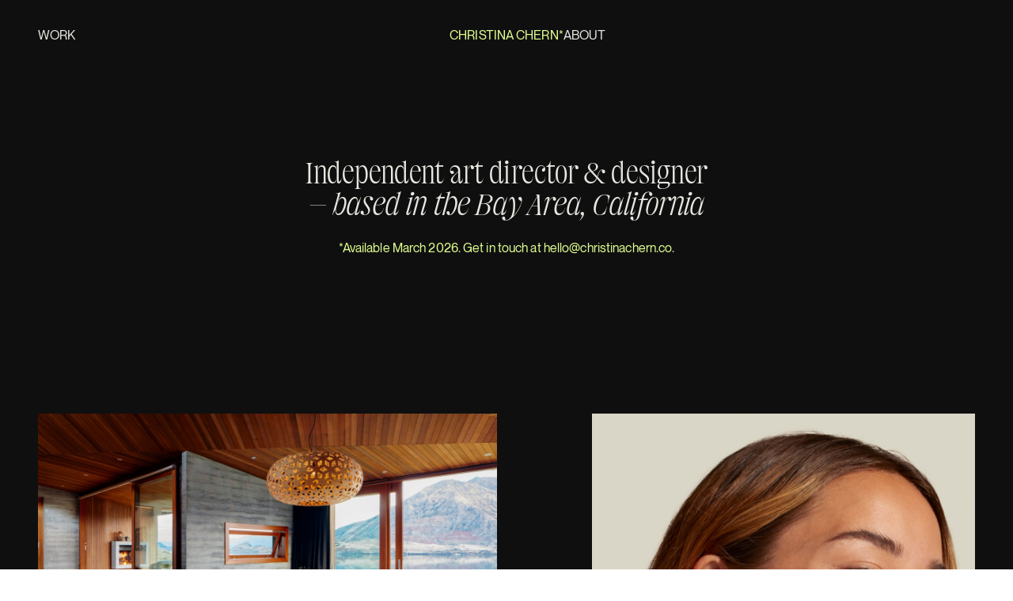

--- FILE ---
content_type: text/html; charset=UTF-8
request_url: https://christinachern.co/
body_size: 25991
content:
<!DOCTYPE html>
<html lang="en-US" data-semplice="7.1.7">
	<head>
		<meta charset="UTF-8">
		<meta name="viewport" content="width=device-width, initial-scale=1">
		<title>Christina Chern &#8211; Art Director</title>
<meta name='robots' content='max-image-preview:large' />
	<style>img:is([sizes="auto" i], [sizes^="auto," i]) { contain-intrinsic-size: 3000px 1500px }</style>
	<script type="text/javascript">
/* <![CDATA[ */
window._wpemojiSettings = {"baseUrl":"https:\/\/s.w.org\/images\/core\/emoji\/16.0.1\/72x72\/","ext":".png","svgUrl":"https:\/\/s.w.org\/images\/core\/emoji\/16.0.1\/svg\/","svgExt":".svg","source":{"concatemoji":"https:\/\/christinachern.co\/wp-includes\/js\/wp-emoji-release.min.js?ver=6.8.3"}};
/*! This file is auto-generated */
!function(s,n){var o,i,e;function c(e){try{var t={supportTests:e,timestamp:(new Date).valueOf()};sessionStorage.setItem(o,JSON.stringify(t))}catch(e){}}function p(e,t,n){e.clearRect(0,0,e.canvas.width,e.canvas.height),e.fillText(t,0,0);var t=new Uint32Array(e.getImageData(0,0,e.canvas.width,e.canvas.height).data),a=(e.clearRect(0,0,e.canvas.width,e.canvas.height),e.fillText(n,0,0),new Uint32Array(e.getImageData(0,0,e.canvas.width,e.canvas.height).data));return t.every(function(e,t){return e===a[t]})}function u(e,t){e.clearRect(0,0,e.canvas.width,e.canvas.height),e.fillText(t,0,0);for(var n=e.getImageData(16,16,1,1),a=0;a<n.data.length;a++)if(0!==n.data[a])return!1;return!0}function f(e,t,n,a){switch(t){case"flag":return n(e,"\ud83c\udff3\ufe0f\u200d\u26a7\ufe0f","\ud83c\udff3\ufe0f\u200b\u26a7\ufe0f")?!1:!n(e,"\ud83c\udde8\ud83c\uddf6","\ud83c\udde8\u200b\ud83c\uddf6")&&!n(e,"\ud83c\udff4\udb40\udc67\udb40\udc62\udb40\udc65\udb40\udc6e\udb40\udc67\udb40\udc7f","\ud83c\udff4\u200b\udb40\udc67\u200b\udb40\udc62\u200b\udb40\udc65\u200b\udb40\udc6e\u200b\udb40\udc67\u200b\udb40\udc7f");case"emoji":return!a(e,"\ud83e\udedf")}return!1}function g(e,t,n,a){var r="undefined"!=typeof WorkerGlobalScope&&self instanceof WorkerGlobalScope?new OffscreenCanvas(300,150):s.createElement("canvas"),o=r.getContext("2d",{willReadFrequently:!0}),i=(o.textBaseline="top",o.font="600 32px Arial",{});return e.forEach(function(e){i[e]=t(o,e,n,a)}),i}function t(e){var t=s.createElement("script");t.src=e,t.defer=!0,s.head.appendChild(t)}"undefined"!=typeof Promise&&(o="wpEmojiSettingsSupports",i=["flag","emoji"],n.supports={everything:!0,everythingExceptFlag:!0},e=new Promise(function(e){s.addEventListener("DOMContentLoaded",e,{once:!0})}),new Promise(function(t){var n=function(){try{var e=JSON.parse(sessionStorage.getItem(o));if("object"==typeof e&&"number"==typeof e.timestamp&&(new Date).valueOf()<e.timestamp+604800&&"object"==typeof e.supportTests)return e.supportTests}catch(e){}return null}();if(!n){if("undefined"!=typeof Worker&&"undefined"!=typeof OffscreenCanvas&&"undefined"!=typeof URL&&URL.createObjectURL&&"undefined"!=typeof Blob)try{var e="postMessage("+g.toString()+"("+[JSON.stringify(i),f.toString(),p.toString(),u.toString()].join(",")+"));",a=new Blob([e],{type:"text/javascript"}),r=new Worker(URL.createObjectURL(a),{name:"wpTestEmojiSupports"});return void(r.onmessage=function(e){c(n=e.data),r.terminate(),t(n)})}catch(e){}c(n=g(i,f,p,u))}t(n)}).then(function(e){for(var t in e)n.supports[t]=e[t],n.supports.everything=n.supports.everything&&n.supports[t],"flag"!==t&&(n.supports.everythingExceptFlag=n.supports.everythingExceptFlag&&n.supports[t]);n.supports.everythingExceptFlag=n.supports.everythingExceptFlag&&!n.supports.flag,n.DOMReady=!1,n.readyCallback=function(){n.DOMReady=!0}}).then(function(){return e}).then(function(){var e;n.supports.everything||(n.readyCallback(),(e=n.source||{}).concatemoji?t(e.concatemoji):e.wpemoji&&e.twemoji&&(t(e.twemoji),t(e.wpemoji)))}))}((window,document),window._wpemojiSettings);
/* ]]> */
</script>
<style id='wp-emoji-styles-inline-css' type='text/css'>

	img.wp-smiley, img.emoji {
		display: inline !important;
		border: none !important;
		box-shadow: none !important;
		height: 1em !important;
		width: 1em !important;
		margin: 0 0.07em !important;
		vertical-align: -0.1em !important;
		background: none !important;
		padding: 0 !important;
	}
</style>
<link rel='stylesheet' id='wp-block-library-css' href='https://christinachern.co/wp-includes/css/dist/block-library/style.min.css?ver=6.8.3' type='text/css' media='all' />
<style id='classic-theme-styles-inline-css' type='text/css'>
/*! This file is auto-generated */
.wp-block-button__link{color:#fff;background-color:#32373c;border-radius:9999px;box-shadow:none;text-decoration:none;padding:calc(.667em + 2px) calc(1.333em + 2px);font-size:1.125em}.wp-block-file__button{background:#32373c;color:#fff;text-decoration:none}
</style>
<style id='global-styles-inline-css' type='text/css'>
:root{--wp--preset--aspect-ratio--square: 1;--wp--preset--aspect-ratio--4-3: 4/3;--wp--preset--aspect-ratio--3-4: 3/4;--wp--preset--aspect-ratio--3-2: 3/2;--wp--preset--aspect-ratio--2-3: 2/3;--wp--preset--aspect-ratio--16-9: 16/9;--wp--preset--aspect-ratio--9-16: 9/16;--wp--preset--color--black: #000000;--wp--preset--color--cyan-bluish-gray: #abb8c3;--wp--preset--color--white: #ffffff;--wp--preset--color--pale-pink: #f78da7;--wp--preset--color--vivid-red: #cf2e2e;--wp--preset--color--luminous-vivid-orange: #ff6900;--wp--preset--color--luminous-vivid-amber: #fcb900;--wp--preset--color--light-green-cyan: #7bdcb5;--wp--preset--color--vivid-green-cyan: #00d084;--wp--preset--color--pale-cyan-blue: #8ed1fc;--wp--preset--color--vivid-cyan-blue: #0693e3;--wp--preset--color--vivid-purple: #9b51e0;--wp--preset--gradient--vivid-cyan-blue-to-vivid-purple: linear-gradient(135deg,rgba(6,147,227,1) 0%,rgb(155,81,224) 100%);--wp--preset--gradient--light-green-cyan-to-vivid-green-cyan: linear-gradient(135deg,rgb(122,220,180) 0%,rgb(0,208,130) 100%);--wp--preset--gradient--luminous-vivid-amber-to-luminous-vivid-orange: linear-gradient(135deg,rgba(252,185,0,1) 0%,rgba(255,105,0,1) 100%);--wp--preset--gradient--luminous-vivid-orange-to-vivid-red: linear-gradient(135deg,rgba(255,105,0,1) 0%,rgb(207,46,46) 100%);--wp--preset--gradient--very-light-gray-to-cyan-bluish-gray: linear-gradient(135deg,rgb(238,238,238) 0%,rgb(169,184,195) 100%);--wp--preset--gradient--cool-to-warm-spectrum: linear-gradient(135deg,rgb(74,234,220) 0%,rgb(151,120,209) 20%,rgb(207,42,186) 40%,rgb(238,44,130) 60%,rgb(251,105,98) 80%,rgb(254,248,76) 100%);--wp--preset--gradient--blush-light-purple: linear-gradient(135deg,rgb(255,206,236) 0%,rgb(152,150,240) 100%);--wp--preset--gradient--blush-bordeaux: linear-gradient(135deg,rgb(254,205,165) 0%,rgb(254,45,45) 50%,rgb(107,0,62) 100%);--wp--preset--gradient--luminous-dusk: linear-gradient(135deg,rgb(255,203,112) 0%,rgb(199,81,192) 50%,rgb(65,88,208) 100%);--wp--preset--gradient--pale-ocean: linear-gradient(135deg,rgb(255,245,203) 0%,rgb(182,227,212) 50%,rgb(51,167,181) 100%);--wp--preset--gradient--electric-grass: linear-gradient(135deg,rgb(202,248,128) 0%,rgb(113,206,126) 100%);--wp--preset--gradient--midnight: linear-gradient(135deg,rgb(2,3,129) 0%,rgb(40,116,252) 100%);--wp--preset--font-size--small: 13px;--wp--preset--font-size--medium: 20px;--wp--preset--font-size--large: 36px;--wp--preset--font-size--x-large: 42px;--wp--preset--spacing--20: 0.44rem;--wp--preset--spacing--30: 0.67rem;--wp--preset--spacing--40: 1rem;--wp--preset--spacing--50: 1.5rem;--wp--preset--spacing--60: 2.25rem;--wp--preset--spacing--70: 3.38rem;--wp--preset--spacing--80: 5.06rem;--wp--preset--shadow--natural: 6px 6px 9px rgba(0, 0, 0, 0.2);--wp--preset--shadow--deep: 12px 12px 50px rgba(0, 0, 0, 0.4);--wp--preset--shadow--sharp: 6px 6px 0px rgba(0, 0, 0, 0.2);--wp--preset--shadow--outlined: 6px 6px 0px -3px rgba(255, 255, 255, 1), 6px 6px rgba(0, 0, 0, 1);--wp--preset--shadow--crisp: 6px 6px 0px rgba(0, 0, 0, 1);}:where(.is-layout-flex){gap: 0.5em;}:where(.is-layout-grid){gap: 0.5em;}body .is-layout-flex{display: flex;}.is-layout-flex{flex-wrap: wrap;align-items: center;}.is-layout-flex > :is(*, div){margin: 0;}body .is-layout-grid{display: grid;}.is-layout-grid > :is(*, div){margin: 0;}:where(.wp-block-columns.is-layout-flex){gap: 2em;}:where(.wp-block-columns.is-layout-grid){gap: 2em;}:where(.wp-block-post-template.is-layout-flex){gap: 1.25em;}:where(.wp-block-post-template.is-layout-grid){gap: 1.25em;}.has-black-color{color: var(--wp--preset--color--black) !important;}.has-cyan-bluish-gray-color{color: var(--wp--preset--color--cyan-bluish-gray) !important;}.has-white-color{color: var(--wp--preset--color--white) !important;}.has-pale-pink-color{color: var(--wp--preset--color--pale-pink) !important;}.has-vivid-red-color{color: var(--wp--preset--color--vivid-red) !important;}.has-luminous-vivid-orange-color{color: var(--wp--preset--color--luminous-vivid-orange) !important;}.has-luminous-vivid-amber-color{color: var(--wp--preset--color--luminous-vivid-amber) !important;}.has-light-green-cyan-color{color: var(--wp--preset--color--light-green-cyan) !important;}.has-vivid-green-cyan-color{color: var(--wp--preset--color--vivid-green-cyan) !important;}.has-pale-cyan-blue-color{color: var(--wp--preset--color--pale-cyan-blue) !important;}.has-vivid-cyan-blue-color{color: var(--wp--preset--color--vivid-cyan-blue) !important;}.has-vivid-purple-color{color: var(--wp--preset--color--vivid-purple) !important;}.has-black-background-color{background-color: var(--wp--preset--color--black) !important;}.has-cyan-bluish-gray-background-color{background-color: var(--wp--preset--color--cyan-bluish-gray) !important;}.has-white-background-color{background-color: var(--wp--preset--color--white) !important;}.has-pale-pink-background-color{background-color: var(--wp--preset--color--pale-pink) !important;}.has-vivid-red-background-color{background-color: var(--wp--preset--color--vivid-red) !important;}.has-luminous-vivid-orange-background-color{background-color: var(--wp--preset--color--luminous-vivid-orange) !important;}.has-luminous-vivid-amber-background-color{background-color: var(--wp--preset--color--luminous-vivid-amber) !important;}.has-light-green-cyan-background-color{background-color: var(--wp--preset--color--light-green-cyan) !important;}.has-vivid-green-cyan-background-color{background-color: var(--wp--preset--color--vivid-green-cyan) !important;}.has-pale-cyan-blue-background-color{background-color: var(--wp--preset--color--pale-cyan-blue) !important;}.has-vivid-cyan-blue-background-color{background-color: var(--wp--preset--color--vivid-cyan-blue) !important;}.has-vivid-purple-background-color{background-color: var(--wp--preset--color--vivid-purple) !important;}.has-black-border-color{border-color: var(--wp--preset--color--black) !important;}.has-cyan-bluish-gray-border-color{border-color: var(--wp--preset--color--cyan-bluish-gray) !important;}.has-white-border-color{border-color: var(--wp--preset--color--white) !important;}.has-pale-pink-border-color{border-color: var(--wp--preset--color--pale-pink) !important;}.has-vivid-red-border-color{border-color: var(--wp--preset--color--vivid-red) !important;}.has-luminous-vivid-orange-border-color{border-color: var(--wp--preset--color--luminous-vivid-orange) !important;}.has-luminous-vivid-amber-border-color{border-color: var(--wp--preset--color--luminous-vivid-amber) !important;}.has-light-green-cyan-border-color{border-color: var(--wp--preset--color--light-green-cyan) !important;}.has-vivid-green-cyan-border-color{border-color: var(--wp--preset--color--vivid-green-cyan) !important;}.has-pale-cyan-blue-border-color{border-color: var(--wp--preset--color--pale-cyan-blue) !important;}.has-vivid-cyan-blue-border-color{border-color: var(--wp--preset--color--vivid-cyan-blue) !important;}.has-vivid-purple-border-color{border-color: var(--wp--preset--color--vivid-purple) !important;}.has-vivid-cyan-blue-to-vivid-purple-gradient-background{background: var(--wp--preset--gradient--vivid-cyan-blue-to-vivid-purple) !important;}.has-light-green-cyan-to-vivid-green-cyan-gradient-background{background: var(--wp--preset--gradient--light-green-cyan-to-vivid-green-cyan) !important;}.has-luminous-vivid-amber-to-luminous-vivid-orange-gradient-background{background: var(--wp--preset--gradient--luminous-vivid-amber-to-luminous-vivid-orange) !important;}.has-luminous-vivid-orange-to-vivid-red-gradient-background{background: var(--wp--preset--gradient--luminous-vivid-orange-to-vivid-red) !important;}.has-very-light-gray-to-cyan-bluish-gray-gradient-background{background: var(--wp--preset--gradient--very-light-gray-to-cyan-bluish-gray) !important;}.has-cool-to-warm-spectrum-gradient-background{background: var(--wp--preset--gradient--cool-to-warm-spectrum) !important;}.has-blush-light-purple-gradient-background{background: var(--wp--preset--gradient--blush-light-purple) !important;}.has-blush-bordeaux-gradient-background{background: var(--wp--preset--gradient--blush-bordeaux) !important;}.has-luminous-dusk-gradient-background{background: var(--wp--preset--gradient--luminous-dusk) !important;}.has-pale-ocean-gradient-background{background: var(--wp--preset--gradient--pale-ocean) !important;}.has-electric-grass-gradient-background{background: var(--wp--preset--gradient--electric-grass) !important;}.has-midnight-gradient-background{background: var(--wp--preset--gradient--midnight) !important;}.has-small-font-size{font-size: var(--wp--preset--font-size--small) !important;}.has-medium-font-size{font-size: var(--wp--preset--font-size--medium) !important;}.has-large-font-size{font-size: var(--wp--preset--font-size--large) !important;}.has-x-large-font-size{font-size: var(--wp--preset--font-size--x-large) !important;}
:where(.wp-block-post-template.is-layout-flex){gap: 1.25em;}:where(.wp-block-post-template.is-layout-grid){gap: 1.25em;}
:where(.wp-block-columns.is-layout-flex){gap: 2em;}:where(.wp-block-columns.is-layout-grid){gap: 2em;}
:root :where(.wp-block-pullquote){font-size: 1.5em;line-height: 1.6;}
</style>
<link rel='stylesheet' id='semplice-stylesheet-css' href='https://christinachern.co/wp-content/themes/semplice7/style.css?ver=7.1.7' type='text/css' media='all' />
<link rel='stylesheet' id='semplice-frontend-stylesheet-css' href='https://christinachern.co/wp-content/themes/semplice7/assets/css/frontend.css?ver=7.1.7' type='text/css' media='all' />
<script type="text/javascript" src="https://christinachern.co/wp-includes/js/jquery/jquery.min.js?ver=3.7.1" id="jquery-core-js"></script>
<script type="text/javascript" src="https://christinachern.co/wp-includes/js/jquery/jquery-migrate.min.js?ver=3.4.1" id="jquery-migrate-js"></script>
<link rel="https://api.w.org/" href="https://christinachern.co/wp-json/" /><link rel="alternate" title="JSON" type="application/json" href="https://christinachern.co/wp-json/wp/v2/pages/75" /><link rel="EditURI" type="application/rsd+xml" title="RSD" href="https://christinachern.co/xmlrpc.php?rsd" />
<meta name="generator" content="WordPress 6.8.3" />
<link rel="canonical" href="https://christinachern.co/" />
<link rel='shortlink' href='https://christinachern.co/' />
<link rel="alternate" title="oEmbed (JSON)" type="application/json+oembed" href="https://christinachern.co/wp-json/oembed/1.0/embed?url=https%3A%2F%2Fchristinachern.co%2F" />
<link rel="alternate" title="oEmbed (XML)" type="text/xml+oembed" href="https://christinachern.co/wp-json/oembed/1.0/embed?url=https%3A%2F%2Fchristinachern.co%2F&#038;format=xml" />
<style type="text/css" id="smp-css-webfonts-selfhosted">@font-face { font-family: "NeueMontreal-Bold"; src: url("https://christinachern.co/wp-content/uploads/2023/01/NeueMontreal-Bold.ttf") format("truetype");}@font-face { font-family: "NeueMontreal-BoldItalic"; src: url("https://christinachern.co/wp-content/uploads/2023/01/NeueMontreal-BoldItalic.ttf") format("truetype");}@font-face { font-family: "NeueMontreal-Regular"; src: url("https://christinachern.co/wp-content/uploads/2023/01/NeueMontreal-Regular.ttf") format("truetype");}@font-face { font-family: "NeueMontreal-Italic"; src: url("https://christinachern.co/wp-content/uploads/2023/01/NeueMontreal-Italic.ttf") format("truetype");}@font-face { font-family: "Migra-Regular"; src: url("https://christinachern.co/wp-content/uploads/2023/01/Migra-Regular.ttf") format("truetype");}@font-face { font-family: "MigraItalic-Italic"; src: url("https://christinachern.co/wp-content/uploads/2023/01/MigraItalic-Italic.ttf") format("truetype");}@font-face { font-family: "PPRightGrotesk-TightMedium"; src: url("https://christinachern.co/wp-content/uploads/2024/05/PPRightGrotesk-TightMedium.woff") format("woff"),url("https://christinachern.co/wp-content/uploads/2024/05/PPRightGrotesk-TightMedium.woff2") format("woff2");}@font-face { font-family: "OTMiniature-LightItalic"; src: url("https://christinachern.co/wp-content/uploads/2025/03/OTMiniature-LightItalic.woff2") format("woff2");}@font-face { font-family: "OTMiniature-Light"; src: url("https://christinachern.co/wp-content/uploads/2025/03/OTMiniature-Light.woff2") format("woff2");}@font-face { font-family: "OTMiniature-Extralight"; src: url("https://christinachern.co/wp-content/uploads/2025/03/OTMiniature-Extralight.otf") format("opentype");}@font-face { font-family: "OTMiniature-ExtralightItalic"; src: url("https://christinachern.co/wp-content/uploads/2025/03/OTMiniature-ExtralightItalic.otf") format("opentype");}</style><style type="text/css" id="smp-css-webfonts">.font_sb1q5l0he, [data-font="font_sb1q5l0he"], [data-font="font_sb1q5l0he"] li a {font-family: "NeueMontreal-Bold", sans-serif;font-weight: 400;font-variation-settings: normal;font-style: normal;}.font_9g2yt2wqm, [data-font="font_9g2yt2wqm"], [data-font="font_9g2yt2wqm"] li a {font-family: "NeueMontreal-BoldItalic", sans-serif;font-weight: 400;font-variation-settings: normal;font-style: normal;}.font_6epm3zzkl, [data-font="font_6epm3zzkl"], [data-font="font_6epm3zzkl"] li a, #content-holder h5, #content-holder h6, #content-holder p, #content-holder li {font-family: "NeueMontreal-Regular", sans-serif;font-weight: 400;font-variation-settings: normal;font-style: normal;}.font_ft6hti3bh, [data-font="font_ft6hti3bh"], [data-font="font_ft6hti3bh"] li a {font-family: "NeueMontreal-Italic", sans-serif;font-weight: 400;font-variation-settings: normal;font-style: normal;}.font_ymuesdhdx, [data-font="font_ymuesdhdx"], [data-font="font_ymuesdhdx"] li a {font-family: "Migra-Regular", sans-serif;font-weight: 400;font-variation-settings: normal;font-style: normal;}.font_txy1nlakc, [data-font="font_txy1nlakc"], [data-font="font_txy1nlakc"] li a {font-family: "MigraItalic-Italic", sans-serif;font-weight: 400;font-variation-settings: normal;font-style: normal;}.font_lvkdu2ulz, [data-font="font_lvkdu2ulz"], [data-font="font_lvkdu2ulz"] li a, #content-holder h3, #content-holder h4 {font-family: "PPRightGrotesk-TightMedium", sans-serif;font-weight: 400;font-variation-settings: normal;font-style: normal;}.font_c3u0wbsm4, [data-font="font_c3u0wbsm4"], [data-font="font_c3u0wbsm4"] li a {font-family: "OTMiniature-LightItalic", sans-serif;font-weight: 400;font-variation-settings: normal;font-style: normal;}.font_fb20f9pn5, [data-font="font_fb20f9pn5"], [data-font="font_fb20f9pn5"] li a, #content-holder h1, #content-holder h2 {font-family: "OTMiniature-Light", sans-serif;font-weight: 400;font-variation-settings: normal;font-style: normal;}.font_zglu6jeb7, [data-font="font_zglu6jeb7"], [data-font="font_zglu6jeb7"] li a {font-family: "OTMiniature-Extralight", sans-serif;font-weight: 400;font-variation-settings: normal;font-style: normal;}.font_jdlloyz2z, [data-font="font_jdlloyz2z"], [data-font="font_jdlloyz2z"] li a {font-family: "OTMiniature-ExtralightItalic", sans-serif;font-weight: 400;font-variation-settings: normal;font-style: normal;}</style><style type="text/css" id="smp-css-default-fonts">
			@font-face {
				font-family: "Inter";
				font-style:  normal;
				font-weight: 100 900;
				font-display: swap;
				src: url("https://christinachern.co/wp-content/themes/semplice7/assets/fonts/inter.woff2") format("woff2");
			}
			@font-face {
				font-family: "Satoshi-Variable";
				font-style:  normal;
				font-weight: 300 900;
				font-display: swap;
				src: url("https://christinachern.co/wp-content/themes/semplice7/assets/fonts/satoshi.woff2") format("woff2");
			}
			@font-face {
				font-family: "Satoshi-VariableItalic";
				font-style:  normal;
				font-weight: 300 900;
				font-display: swap;
				src: url("https://christinachern.co/wp-content/themes/semplice7/assets/fonts/satoshi-italic.woff2") format("woff2");
			}
			@font-face {
				font-family: "Gambetta-Variable";
				font-style:  normal;
				font-weight: 300 700;
				font-display: swap;
				src: url("https://christinachern.co/wp-content/themes/semplice7/assets/fonts/gambetta.woff2") format("woff2");
			}
			@font-face { 
				font-family: "Gambetta-VariableItalic";
				font-style:  normal;
				font-weight: 300 700;
				font-display: swap;
				src: url("https://christinachern.co/wp-content/themes/semplice7/assets/fonts/gambetta-italic.woff2") format("woff2");
			}
			@font-face {
				font-family: "Source Code Pro";
				font-style:  normal;
				font-weight: 200 900;
				font-display: swap;
				src: url("https://christinachern.co/wp-content/themes/semplice7/assets/fonts/source-code-pro.ttf") format("truetype");
			}
		
					.light,
					[data-font="light"],
					[data-font="light"] li a { 
						font-family: "Satoshi-Variable", Arial, sans-serif;
						font-weight: 300;
						font-style: normal;
						font-variation-settings: normal;
					}
				
					.regular,
					[data-font="regular"],
					[data-font="regular"] li a { 
						font-family: "Satoshi-Variable", Arial, sans-serif;
						font-weight: 400;
						font-style: normal;
						font-variation-settings: normal;
					}
				
					.medium,
					[data-font="medium"],
					[data-font="medium"] li a { 
						font-family: "Satoshi-Variable", Arial, sans-serif;
						font-weight: 500;
						font-style: normal;
						font-variation-settings: normal;
					}
				
					.semibold,
					[data-font="semibold"],
					[data-font="semibold"] li a { 
						font-family: "Satoshi-Variable", Arial, sans-serif;
						font-weight: 600;
						font-style: normal;
						font-variation-settings: normal;
					}
				
					.bold,
					[data-font="bold"],
					[data-font="bold"] li a { 
						font-family: "Satoshi-Variable", Arial, sans-serif;
						font-weight: 700;
						font-style: normal;
						font-variation-settings: normal;
					}
				
					.light_italic,
					[data-font="light_italic"],
					[data-font="light_italic"] li a { 
						font-family: "Satoshi-VariableItalic", Arial, sans-serif;
						font-weight: 300;
						font-style: normal;
						font-variation-settings: normal;
					}
				
					.regular_italic,
					[data-font="regular_italic"],
					[data-font="regular_italic"] li a { 
						font-family: "Satoshi-VariableItalic", Arial, sans-serif;
						font-weight: 400;
						font-style: normal;
						font-variation-settings: normal;
					}
				
					.medium_italic,
					[data-font="medium_italic"],
					[data-font="medium_italic"] li a { 
						font-family: "Satoshi-VariableItalic", Arial, sans-serif;
						font-weight: 500;
						font-style: normal;
						font-variation-settings: normal;
					}
				
					.semibold_italic,
					[data-font="semibold_italic"],
					[data-font="semibold_italic"] li a { 
						font-family: "Satoshi-VariableItalic", Arial, sans-serif;
						font-weight: 600;
						font-style: normal;
						font-variation-settings: normal;
					}
				
					.bold_italic,
					[data-font="bold_italic"],
					[data-font="bold_italic"] li a { 
						font-family: "Satoshi-VariableItalic", Arial, sans-serif;
						font-weight: 700;
						font-style: normal;
						font-variation-settings: normal;
					}
				
					.serif_light,
					[data-font="serif_light"],
					[data-font="serif_light"] li a { 
						font-family: "Gambetta-Variable", Times, serif;
						font-weight: 300;
						font-style: normal;
						font-variation-settings: normal;
					}
				
					.serif_regular,
					[data-font="serif_regular"],
					[data-font="serif_regular"] li a { 
						font-family: "Gambetta-Variable", Times, serif;
						font-weight: 400;
						font-style: normal;
						font-variation-settings: normal;
					}
				
					.serif_medium,
					[data-font="serif_medium"],
					[data-font="serif_medium"] li a { 
						font-family: "Gambetta-Variable", Times, serif;
						font-weight: 500;
						font-style: normal;
						font-variation-settings: normal;
					}
				
					.serif_semibold,
					[data-font="serif_semibold"],
					[data-font="serif_semibold"] li a { 
						font-family: "Gambetta-Variable", Times, serif;
						font-weight: 600;
						font-style: normal;
						font-variation-settings: normal;
					}
				
					.serif_bold,
					[data-font="serif_bold"],
					[data-font="serif_bold"] li a { 
						font-family: "Gambetta-Variable", Times, serif;
						font-weight: 700;
						font-style: normal;
						font-variation-settings: normal;
					}
				
					.serif_light_italic,
					[data-font="serif_light_italic"],
					[data-font="serif_light_italic"] li a { 
						font-family: "Gambetta-VariableItalic", Times, serif;
						font-weight: 300;
						font-style: normal;
						font-variation-settings: normal;
					}
				
					.serif_regular_italic,
					[data-font="serif_regular_italic"],
					[data-font="serif_regular_italic"] li a { 
						font-family: "Gambetta-VariableItalic", Times, serif;
						font-weight: 400;
						font-style: normal;
						font-variation-settings: normal;
					}
				
					.serif_medium_italic,
					[data-font="serif_medium_italic"],
					[data-font="serif_medium_italic"] li a { 
						font-family: "Gambetta-VariableItalic", Times, serif;
						font-weight: 500;
						font-style: normal;
						font-variation-settings: normal;
					}
				
					.serif_semibold_italic,
					[data-font="serif_semibold_italic"],
					[data-font="serif_semibold_italic"] li a { 
						font-family: "Gambetta-VariableItalic", Times, serif;
						font-weight: 600;
						font-style: normal;
						font-variation-settings: normal;
					}
				
					.serif_bold_italic,
					[data-font="serif_bold_italic"],
					[data-font="serif_bold_italic"] li a { 
						font-family: "Gambetta-VariableItalic", Times, serif;
						font-weight: 700;
						font-style: normal;
						font-variation-settings: normal;
					}
				
					.inter_light,
					[data-font="inter_light"],
					[data-font="inter_light"] li a { 
						font-family: "Inter", Arial, sans-serif;
						font-weight: 300;
						font-style: normal;
						font-variation-settings: normal;
					}
				
					.inter_regular,
					[data-font="inter_regular"],
					[data-font="inter_regular"] li a { 
						font-family: "Inter", Arial, sans-serif;
						font-weight: 400;
						font-style: normal;
						font-variation-settings: normal;
					}
				
					.inter_medium,
					[data-font="inter_medium"],
					[data-font="inter_medium"] li a { 
						font-family: "Inter", Arial, sans-serif;
						font-weight: 500;
						font-style: normal;
						font-variation-settings: normal;
					}
				
					.inter_semibold,
					[data-font="inter_semibold"],
					[data-font="inter_semibold"] li a { 
						font-family: "Inter", Arial, sans-serif;
						font-weight: 600;
						font-style: normal;
						font-variation-settings: normal;
					}
				
					.inter_bold,
					[data-font="inter_bold"],
					[data-font="inter_bold"] li a { 
						font-family: "Inter", Arial, sans-serif;
						font-weight: 700;
						font-style: normal;
						font-variation-settings: normal;
					}
				</style>
			<style type="text/css" id="smp-css-custom">
				
				smp-container {
					--smp-grid-width-desktop: 1696px;
				}
				smp-row, .grid-row, .admin-row, smp-column, .grid-column, .admin-column {
					--smp-grid-gap-desktop: 1.33333rem;
					--smp-grid-gap-mobile: 0rem;
				}
			
					smp-container {
						--smp-grid-outer-desktop: 2.66667rem;
					}
				
				#content-holder h1 { font-size: 3.5555555555555554rem;line-height: 3.888888888888889rem;letter-spacing: 0rem;}#content-holder h2 { font-size: 2.6666666666666665rem;line-height: 2.9444444444444446rem;letter-spacing: 0rem;}#content-holder h3 { font-size: 4rem;line-height: 3.3333333333333335rem;letter-spacing: 0rem;}#content-holder h4 { font-size: 2rem;line-height: 1.6666666666666667rem;}#content-holder h5 { font-size: 1rem;line-height: 1.2222222222222223rem;letter-spacing: 0rem;}#content-holder h6 { font-size: 0.7777777777777778rem;line-height: 1.2222222222222223rem;}#content-holder p, #content-holder smp-content li { font-size: 0.8888888888888888rem;line-height: 1.5;}#content-holder .is-content p { margin-bottom: 1.5rem; }#customize #custom_jpgvcta5u span, #content-holder .custom_jpgvcta5u, #content-holder .blogposts .blogposts-column .blogposts-content p.is-style-custom_jpgvcta5u, #content-holder .posts .post .post-content p.is-style-custom_jpgvcta5u { background-color:transparent;color:#e5e8df;text-transform:none;font-family: "Satoshi-Variable", Arial, sans-serif;font-weight: 400;font-variation-settings: normal;font-style: normal;letter-spacing:-0.016666666666666666rem;padding:0rem;text-decoration:none;text-decoration-color:#000000;-webkit-text-stroke: 0rem #000000;border-color:#000000;border-width:0rem;border-style:solid; }#customize #custom_xdtll6j68 span, #content-holder .custom_xdtll6j68, #content-holder .blogposts .blogposts-column .blogposts-content p.is-style-custom_xdtll6j68, #content-holder .posts .post .post-content p.is-style-custom_xdtll6j68 { background-color:transparent;color:#0f0f10;text-transform:none;font-family: "Satoshi-Variable", Arial, sans-serif;font-weight: 400;font-variation-settings: normal;font-style: normal;letter-spacing:-0.016666666666666666rem;padding:0rem;text-decoration:none;text-decoration-color:#000000;-webkit-text-stroke: 0rem #000000;border-color:#000000;border-width:0rem;border-style:solid; }#customize #custom_jfz89cuhk span, #content-holder .custom_jfz89cuhk, #content-holder .blogposts .blogposts-column .blogposts-content p.is-style-custom_jfz89cuhk, #content-holder .posts .post .post-content p.is-style-custom_jfz89cuhk { background-color:transparent;color:#000000;text-transform:none;font-family: "Satoshi-Variable", Arial, sans-serif;font-weight: 400;font-variation-settings: normal;font-style: normal;letter-spacing:-0.016666666666666666rem;padding:0rem;text-decoration:none;text-decoration-color:#000000;-webkit-text-stroke: 0rem #000000;border-color:#000000;border-width:0rem;border-style:solid; }#customize #custom_hlybo1pcw span, #content-holder .custom_hlybo1pcw, #content-holder .blogposts .blogposts-column .blogposts-content p.is-style-custom_hlybo1pcw, #content-holder .posts .post .post-content p.is-style-custom_hlybo1pcw { background-color:transparent;color:#e5e8df;text-transform:none;font-family: "Satoshi-Variable", Arial, sans-serif;font-weight: 400;font-variation-settings: normal;font-style: normal;letter-spacing:-0.016666666666666666rem;padding:0rem;text-decoration:none;text-decoration-color:#000000;-webkit-text-stroke: 0rem #000000;border-color:#000000;border-width:0rem;border-style:solid; }@media screen and (min-width: 992px) and (max-width: 1169.98px) { }@media screen and (min-width: 768px) and (max-width: 991.98px) { }@media screen and (min-width: 544px) and (max-width: 767.98px) { }@media screen and (max-width: 543.98px) { }
				
				
			.project-panel {
				background: #f5f5f5;
				padding: 2.5rem 0rem;
			}
			[data-pp-gutter="no"] .project-panel .pp-thumbs,
			.project-panel .pp-thumbs {
				margin-bottom: -1.666666666666667rem;
			}
			.project-panel .pp-thumb img {
				border-radius: 0rem;
			}
			#content-holder .panel-label, .panel-label {
				color: #000000;
				font-size: 1.777777777777778rem;
				text-transform: none;
				padding-left: 0rem;
				padding-bottom: 1.666666666666667rem;
				text-align: left;
				line-height: 1;
			}
			.project-panel .pp-title {
				padding: 0.5555555555555556rem 0rem 1.666666666666667rem 0rem;
			}
			.project-panel .pp-title a {
				color: #000000; 
				font-size: 0.7222222222222222rem; 
				text-transform: none;
			} 
			.project-panel .pp-title span {
				color: #999999;
				font-size: 0.7222222222222222rem;
				text-transform: none;
			}
			.semplice-next-prev {
				background: #e5e8df;
				padding: 0rem 0rem 0rem 0rem;
			}
			.semplice-next-prev .np-inner {
				height: 13.333333333333334rem;
			}
			.semplice-next-prev .np-inner .np-link .np-prefix,
			.semplice-next-prev .np-inner .np-link .np-label {
				color: #0f0f10;
				font-size: 1.7777777777777777rem;
				text-transform: none;
				letter-spacing: 0rem;
			}
			.semplice-next-prev .np-inner .np-link .np-text-above {
				padding-bottom: 0.6666666666666666rem;
			}
			.semplice-next-prev .np-inner .np-link .np-label-above {
				color: #0f0f10;
				font-size: 0.7777777777777778rem;
				text-transform: uppercase;
				letter-spacing: 0.027777777777777776rem;
			}
			.semplice-next-prev .np-inner .np-link .np-text {
				padding: 0rem 0rem;
			}
			.semplice-next .np-text {
				margin-right: -0rem;
			}
			.semplice-next-prev .nextprev-seperator {
				width: 1px;
				margin: 1.666666666666667rem -0px;
				background: #0f0f10;
			}
		
				.np-link:hover {
					background: #e2ff8f;
				}
				.np-link:hover .np-text .np-label,
				.np-link:hover .np-text .np-prefix {
					color: #000000 !important;
				}
				.np-link:hover .np-label-above {
					color: #000000 !important;
				}
			
				
				#content-holder .post-password-form { background: #0f0f10; }#content-holder .post-password-form .inner p span.title { color: #e5e8df; }#content-holder .post-password-form .inner .password-lock { fill: #e5e8df; }#content-holder .post-password-form .inner p.title { font-family: "NeueMontreal-Regular", sans-serif;font-weight: 400;font-variation-settings: normal;font-style: normal; }#content-holder .post-password-form .inner p.title { color: #e5e8df; }#content-holder .post-password-form .inner p.subtitle { font-family: "NeueMontreal-Regular", sans-serif;font-weight: 400;font-variation-settings: normal;font-style: normal; }#content-holder .post-password-form .inner p.subtitle { color: #e5e8df; }#content-holder .post-password-form .inner .input-fields input[type="password"] { font-family: "NeueMontreal-Regular", sans-serif;font-weight: 400;font-variation-settings: normal;font-style: normal; }
				 .thumb .thumb-inner .thumb-hover {background-color: #4e5e37; background-image: none;
				background-size: auto;
				background-position: 0% 0%;
				background-repeat: no-repeat;
			} .thumb .thumb-inner img { transition: all 0.3s ease; } .thumb .thumb-inner:hover img, .is-frontend  .thumb .wrap-focus img { transform: scale(1.15); } .thumb .thumb-hover-meta { padding: 2.22rem; } .thumb .thumb-hover-meta .title { color: #ffffff;background-image: none; font-size: 1.33rem; text-transform: none; } .thumb .thumb-hover-meta .category { color: #999999;background-image: none; font-size: 1rem; text-transform: none; } .thumb video { opacity: 1; }
				.is-content a { color: #e2ff8f; }.is-content a:hover { color: #e2ff8f; }.back-to-top { display: none !important; }.back-to-top a img, .back-to-top a svg { width: 2.6666666666666665rem; height: auto; }
			</style>
		
			<style type="text/css" id="smp-css-post-75">
				.nav_0a9tom0qn #column_95id2lls5 { display: flex } .nav_0a9tom0qn #content_y9w40qi0i a {color: #E5E8DF;font-size: 0.8888888888888888rem;text-transform: uppercase;letter-spacing: 0.005555555555555556rem;} .nav_0a9tom0qn #content_y9w40qi0i a:hover {color: #E2FF8F;text-decoration-color: #00000000;}.nav_0a9tom0qn #content_y9w40qi0i {padding-top: 1.7777777777777777rem;padding-bottom: 0rem;padding-left: 2.6666666666666665rem;}.nav_0a9tom0qn #column_icysnopit { display: flex } .nav_0a9tom0qn #content_sbtm6pr0l a {color: #E2FF8F;font-size: 0.8888888888888888rem;text-transform: uppercase;letter-spacing: 0.005555555555555556rem;} .nav_0a9tom0qn #content_sbtm6pr0l a:hover {color: #E2FF8F;text-decoration-color: #00000000;}.nav_0a9tom0qn #content_sbtm6pr0l {padding-top: 1.7777777777777777rem;}.nav_0a9tom0qn #column_pxmfkv40q { display: flex }@media screen and (min-width: 1170px) { .nav_0a9tom0qn #column_pxmfkv40q{ justify-content: right; }}@media screen and (min-width: 992px) and (max-width: 1169.98px) { .nav_0a9tom0qn #column_pxmfkv40q{ justify-content: right; }}@media screen and (min-width: 768px) and (max-width: 991.98px) { .nav_0a9tom0qn #column_pxmfkv40q{ justify-content: right; }}@media screen and (min-width: 544px) and (max-width: 767.98px) { .nav_0a9tom0qn #column_pxmfkv40q{ justify-content: right; }}@media screen and (max-width: 543.98px) { .nav_0a9tom0qn #column_pxmfkv40q{ justify-content: right; }} .nav_0a9tom0qn #content_mitw5ng88 a {color: #E5E8DF;font-size: 0.8888888888888888rem;text-transform: uppercase;letter-spacing: 0.005555555555555556rem;} .nav_0a9tom0qn #content_mitw5ng88 a:hover {color: #E2FF8F;text-decoration-color: #00000000;}.nav_0a9tom0qn #content_mitw5ng88 {padding-top: 1.7777777777777777rem;padding-right: 2.6666666666666665rem;padding-bottom: 0rem;}.nav_0a9tom0qn #navbar-top #row-navbar-top { grid-template-columns: 1fr auto 1fr; }@media screen and (min-width: 992px) and (max-width: 1169.98px) { }@media screen and (min-width: 768px) and (max-width: 991.98px) { }@media screen and (min-width: 544px) and (max-width: 767.98px) { }@media screen and (max-width: 543.98px) { }@media screen and (min-width: 992px) and (max-width: 1169.98px) { }@media screen and (min-width: 768px) and (max-width: 991.98px) { }@media screen and (min-width: 544px) and (max-width: 767.98px) { }@media screen and (max-width: 543.98px) { }@media screen and (min-width: 992px) and (max-width: 1169.98px) { }@media screen and (min-width: 768px) and (max-width: 991.98px) { }@media screen and (min-width: 544px) and (max-width: 767.98px) { }@media screen and (max-width: 543.98px) { }
				
				@media screen and (max-width: 543.98px) { #content-75 #column_krujm5ett {padding-top: 0rem;height: 4rem;order: 1;}}#content-75 #content_abamcorko .spacer { background: #0F0F10; }#content-75 #content_abamcorko .spacer { height: 11.11111111111111rem; }@media screen and (max-width: 543.98px) { #content-75 #content_abamcorko .spacer { height: 4.444444444444445rem; }}#content-75 #content_dqpm0bp6u {padding-bottom: 1.3333333333333333rem;}#content-75 #content_dqpm0bp6u .is-content {}@media screen and (max-width: 543.98px) { #content-75 #content_dqpm0bp6u {padding-bottom: 1.3333333333333333rem;}#content-75 #content_dqpm0bp6u .is-content {}}#content-75 #content_twj0av44c .spacer { background: #0F0F10; }#content-75 #content_twj0av44c .spacer { height: 11.11111111111111rem; }@media screen and (max-width: 543.98px) { #content-75 #content_twj0av44c .spacer { height: 0rem; }}#content-75 #content_af5sp04h4 {padding-top: 0rem;margin-top: 0rem;padding-right: 0rem;}#content-75 #content_af5sp04h4 .is-content {}@media screen and (min-width: 992px) and (max-width: 1169.98px) { #content-75 #content_af5sp04h4 {margin-top: 0rem;}#content-75 #content_af5sp04h4 .is-content {}}@media screen and (max-width: 543.98px) { #content-75 #content_af5sp04h4 {padding-right: 0rem;}#content-75 #content_af5sp04h4 .is-content {}}#content-75 #content_w4oz3jn7v .spacer { background: transparent; }#content-75 #content_w4oz3jn7v .spacer { height: 0.8888888888888888rem; }@media screen and (max-width: 543.98px) { #content-75 #content_w4oz3jn7v .spacer { height: 0.6666666666666666rem; }}#content-75 #content_4idb3lmwx {padding-bottom: 0.1111111111111111rem;}#content-75 #content_4idb3lmwx .is-content {}#content-75 #content_yjcj2c52d .spacer { background: transparent; }#content-75 #content_yjcj2c52d .spacer { height: 6.666666666666667rem; }@media screen and (max-width: 543.98px) { #content-75 #content_yjcj2c52d .spacer { height: 2.6666666666666665rem; }}#content-75 #content_askr570ge {padding-top: 0rem;margin-top: 0rem;padding-right: 5.333333333333333rem;}#content-75 #content_askr570ge .is-content {}@media screen and (min-width: 992px) and (max-width: 1169.98px) { #content-75 #content_askr570ge {margin-top: 0rem;}#content-75 #content_askr570ge .is-content {}}@media screen and (max-width: 543.98px) { #content-75 #content_askr570ge {padding-right: 0rem;}#content-75 #content_askr570ge .is-content {}}#content-75 #content_la9wwy9dp .spacer { background: transparent; }#content-75 #content_la9wwy9dp .spacer { height: 0.8888888888888888rem; }@media screen and (max-width: 543.98px) { #content-75 #content_la9wwy9dp .spacer { height: 0.8888888888888888rem; }}#content-75 #content_cks7xzcmb {padding-bottom: 0.1111111111111111rem;}#content-75 #content_cks7xzcmb .is-content {}#content-75 #content_mr6zh0tke .spacer { background: transparent; }#content-75 #content_mr6zh0tke .spacer { height: 6.666666666666667rem; }@media screen and (max-width: 543.98px) { #content-75 #content_mr6zh0tke .spacer { height: 2.6666666666666665rem; }}#content-75 #content_qybfe7606 {padding-top: 0rem;margin-top: 0rem;padding-right: 0rem;}#content-75 #content_qybfe7606 .is-content {}@media screen and (min-width: 992px) and (max-width: 1169.98px) { #content-75 #content_qybfe7606 {margin-top: 0rem;}#content-75 #content_qybfe7606 .is-content {}}@media screen and (max-width: 543.98px) { #content-75 #content_qybfe7606 {padding-right: 0rem;}#content-75 #content_qybfe7606 .is-content {}}#content-75 #content_kb2z9trl1 .spacer { background: transparent; }#content-75 #content_kb2z9trl1 .spacer { height: 0.8888888888888888rem; }@media screen and (max-width: 543.98px) { #content-75 #content_kb2z9trl1 .spacer { height: 0.8888888888888888rem; }}#content-75 #content_64q8ds6pf {padding-bottom: 0.1111111111111111rem;}#content-75 #content_64q8ds6pf .is-content {}#content-75 #content_6tprmgeph .spacer { background: transparent; }#content-75 #content_6tprmgeph .spacer { height: 6.666666666666667rem; }@media screen and (max-width: 543.98px) { #content-75 #content_6tprmgeph .spacer { height: 2.6666666666666665rem; }}#content-75 #content_5x8lk3sn7 {padding-top: 0rem;margin-top: 0rem;padding-right: 5.333333333333333rem;}#content-75 #content_5x8lk3sn7 .is-content {}@media screen and (min-width: 992px) and (max-width: 1169.98px) { #content-75 #content_5x8lk3sn7 {margin-top: 0rem;}#content-75 #content_5x8lk3sn7 .is-content {}}@media screen and (max-width: 543.98px) { #content-75 #content_5x8lk3sn7 {padding-right: 0rem;}#content-75 #content_5x8lk3sn7 .is-content {}}#content-75 #content_8kahm354v .spacer { background: transparent; }#content-75 #content_8kahm354v .spacer { height: 0.8888888888888888rem; }@media screen and (max-width: 543.98px) { #content-75 #content_8kahm354v .spacer { height: 0.6666666666666666rem; }}#content-75 #content_u8xbosmnw {padding-bottom: 0.1111111111111111rem;}#content-75 #content_u8xbosmnw .is-content {}#content-75 #content_un8qvxv2r .spacer { background: transparent; }#content-75 #content_un8qvxv2r .spacer { height: 6.666666666666667rem; }@media screen and (max-width: 543.98px) { #content-75 #content_un8qvxv2r .spacer { height: 2.6666666666666665rem; }}#content-75 #content_sq9jynoad {padding-top: 0rem;margin-top: 0rem;padding-right: 0rem;}#content-75 #content_sq9jynoad .is-content {}@media screen and (min-width: 992px) and (max-width: 1169.98px) { #content-75 #content_sq9jynoad {margin-top: 0rem;}#content-75 #content_sq9jynoad .is-content {}}@media screen and (max-width: 543.98px) { #content-75 #content_sq9jynoad {padding-right: 0rem;}#content-75 #content_sq9jynoad .is-content {}}#content-75 #content_90yy62lut .spacer { background: transparent; }#content-75 #content_90yy62lut .spacer { height: 0.8888888888888888rem; }@media screen and (max-width: 543.98px) { #content-75 #content_90yy62lut .spacer { height: 0.8888888888888888rem; }}#content-75 #content_hs4i8uxl0 {padding-bottom: 0.1111111111111111rem;}#content-75 #content_hs4i8uxl0 .is-content {}@media screen and (max-width: 543.98px) { #content-75 #content_ofm6ruwuc {padding-bottom: 2.6666666666666665rem;}#content-75 #content_ofm6ruwuc .is-content {}}#content-75 #content_svup6qbpx .spacer { background: transparent; }#content-75 #content_svup6qbpx .spacer { height: 6.666666666666667rem; }@media screen and (max-width: 543.98px) { #content-75 #content_svup6qbpx .spacer { height: 2.6666666666666665rem; }}#content-75 #content_ul4elv1sl {padding-top: 0rem;margin-top: 0rem;padding-right: 5.333333333333333rem;}#content-75 #content_ul4elv1sl .is-content {}@media screen and (min-width: 992px) and (max-width: 1169.98px) { #content-75 #content_ul4elv1sl {margin-top: 0rem;}#content-75 #content_ul4elv1sl .is-content {}}@media screen and (max-width: 543.98px) { #content-75 #content_ul4elv1sl {padding-right: 0rem;}#content-75 #content_ul4elv1sl .is-content {}}#content-75 #content_2spg3i5ej .spacer { background: transparent; }#content-75 #content_2spg3i5ej .spacer { height: 0.8888888888888888rem; }@media screen and (max-width: 543.98px) { #content-75 #content_2spg3i5ej .spacer { height: 0.8888888888888888rem; }}#content-75 #content_qq5c286b1 {padding-bottom: 0.1111111111111111rem;}#content-75 #content_qq5c286b1 .is-content {}@media screen and (max-width: 543.98px) { #content-75 #content_gtlp9jh1b {padding-bottom: 2.6666666666666665rem;}#content-75 #content_gtlp9jh1b .is-content {}}#content-75 #content_i2dfm2h3q {padding-top: 0rem;margin-top: 0rem;padding-right: 0rem;padding-left: 5.333333333333333rem;}#content-75 #content_i2dfm2h3q .is-content {}@media screen and (min-width: 992px) and (max-width: 1169.98px) { #content-75 #content_i2dfm2h3q {margin-top: 0rem;}#content-75 #content_i2dfm2h3q .is-content {}}@media screen and (max-width: 543.98px) { #content-75 #content_i2dfm2h3q {padding-left: 0rem;}#content-75 #content_i2dfm2h3q .is-content {}}#content-75 #content_rmf254qj9 .spacer { background: transparent; }#content-75 #content_rmf254qj9 .spacer { height: 0.8888888888888888rem; }@media screen and (max-width: 543.98px) { #content-75 #content_rmf254qj9 .spacer { height: 0.8888888888888888rem; }}#content-75 #content_odm8avft3 {padding-bottom: 0.1111111111111111rem;padding-left: 5.333333333333333rem;}#content-75 #content_odm8avft3 .is-content {}@media screen and (max-width: 543.98px) { #content-75 #content_odm8avft3 {padding-left: 0rem;}#content-75 #content_odm8avft3 .is-content {}}#content-75 #content_07ow93ek5 {padding-left: 5.333333333333333rem;}#content-75 #content_07ow93ek5 .is-content {}@media screen and (max-width: 543.98px) { #content-75 #content_07ow93ek5 {padding-left: 0rem;}#content-75 #content_07ow93ek5 .is-content {}}#content-75 #content_n6hcrvvd2 .spacer { background: transparent; }#content-75 #content_n6hcrvvd2 .spacer { height: 6.666666666666667rem; }@media screen and (max-width: 543.98px) { #content-75 #content_n6hcrvvd2 .spacer { height: 2.6666666666666665rem; }}#content-75 #content_ckygr9liu {padding-left: 0rem;}#content-75 #content_ckygr9liu .is-content {}#content-75 #content_2tciacsgo .spacer { background: transparent; }#content-75 #content_2tciacsgo .spacer { height: 0.8888888888888888rem; }@media screen and (max-width: 543.98px) { #content-75 #content_2tciacsgo .spacer { height: 0.8888888888888888rem; }}#content-75 #content_k3tohaez4 .spacer { background: transparent; }#content-75 #content_k3tohaez4 .spacer { height: 6.666666666666667rem; }@media screen and (max-width: 543.98px) { #content-75 #content_k3tohaez4 .spacer { height: 2.6666666666666665rem; }}#content-75 #content_xxo4ultkx {padding-top: 0rem;margin-top: 0rem;padding-right: 0rem;padding-left: 5.333333333333333rem;}#content-75 #content_xxo4ultkx .is-content {}@media screen and (min-width: 992px) and (max-width: 1169.98px) { #content-75 #content_xxo4ultkx {margin-top: 0rem;}#content-75 #content_xxo4ultkx .is-content {}}@media screen and (max-width: 543.98px) { #content-75 #content_xxo4ultkx {padding-left: 0rem;}#content-75 #content_xxo4ultkx .is-content {}}#content-75 #content_dnjktb785 .spacer { background: transparent; }#content-75 #content_dnjktb785 .spacer { height: 0.8888888888888888rem; }@media screen and (max-width: 543.98px) { #content-75 #content_dnjktb785 .spacer { height: 0.8888888888888888rem; }}#content-75 #content_du25cpjnl {padding-bottom: 0.1111111111111111rem;padding-left: 5.333333333333333rem;}#content-75 #content_du25cpjnl .is-content {}@media screen and (max-width: 543.98px) { #content-75 #content_du25cpjnl {padding-left: 0rem;}#content-75 #content_du25cpjnl .is-content {}}#content-75 #content_xruhpll6g {padding-left: 5.333333333333333rem;}#content-75 #content_xruhpll6g .is-content {}@media screen and (max-width: 543.98px) { #content-75 #content_xruhpll6g {padding-left: 0rem;}#content-75 #content_xruhpll6g .is-content {}}#content-75 #content_h77kn2hxu .spacer { background: transparent; }#content-75 #content_h77kn2hxu .spacer { height: 6.666666666666667rem; }@media screen and (max-width: 543.98px) { #content-75 #content_h77kn2hxu .spacer { height: 2.6666666666666665rem; }}#content-75 #content_ofdp0qmnj {padding-left: 0rem;}#content-75 #content_ofdp0qmnj .is-content {}#content-75 #content_me2ij1w2w .spacer { background: transparent; }#content-75 #content_me2ij1w2w .spacer { height: 0.8888888888888888rem; }@media screen and (max-width: 543.98px) { #content-75 #content_me2ij1w2w .spacer { height: 0.8888888888888888rem; }}#content-75 #content_p67kh9ptb {padding-bottom: 0.1111111111111111rem;}#content-75 #content_p67kh9ptb .is-content {}#content-75 #content_m85tve7of .spacer { background: transparent; }#content-75 #content_m85tve7of .spacer { height: 6.666666666666667rem; }@media screen and (max-width: 543.98px) { #content-75 #content_m85tve7of .spacer { height: 2.6666666666666665rem; }}#content-75 #content_1eau3bzd2 {padding-top: 0rem;margin-top: 0rem;padding-right: 0rem;padding-left: 5.333333333333333rem;}#content-75 #content_1eau3bzd2 .is-content {}@media screen and (min-width: 992px) and (max-width: 1169.98px) { #content-75 #content_1eau3bzd2 {margin-top: 0rem;}#content-75 #content_1eau3bzd2 .is-content {}}@media screen and (max-width: 543.98px) { #content-75 #content_1eau3bzd2 {padding-right: 0rem;padding-left: 0rem;}#content-75 #content_1eau3bzd2 .is-content {}}#content-75 #content_3tgmxmlt1 .spacer { background: transparent; }#content-75 #content_3tgmxmlt1 .spacer { height: 0.8888888888888888rem; }@media screen and (max-width: 543.98px) { #content-75 #content_3tgmxmlt1 .spacer { height: 0.8888888888888888rem; }}#content-75 #content_y5o6dil8i {padding-bottom: 0.1111111111111111rem;padding-left: 5.333333333333333rem;}#content-75 #content_y5o6dil8i .is-content {}@media screen and (max-width: 543.98px) { #content-75 #content_y5o6dil8i {padding-left: 0rem;}#content-75 #content_y5o6dil8i .is-content {}}#content-75 #content_u6r5tedcu {padding-left: 5.333333333333333rem;}#content-75 #content_u6r5tedcu .is-content {}@media screen and (max-width: 543.98px) { #content-75 #content_u6r5tedcu {padding-left: 0rem;}#content-75 #content_u6r5tedcu .is-content {}}#content-75 #content_aii9k6vph .spacer { background: transparent; }#content-75 #content_aii9k6vph .spacer { height: 6.666666666666667rem; }@media screen and (max-width: 543.98px) { #content-75 #content_aii9k6vph .spacer { height: 2.6666666666666665rem; }}#content-75 #content_ivlrvrnkf {padding-left: 0rem;}#content-75 #content_ivlrvrnkf .is-content {}#content-75 #content_qwfjdf8s2 .spacer { background: transparent; }#content-75 #content_qwfjdf8s2 .spacer { height: 0.8888888888888888rem; }@media screen and (max-width: 543.98px) { #content-75 #content_qwfjdf8s2 .spacer { height: 0.8888888888888888rem; }}#content-75 #content_ld4sl3avm {padding-bottom: 0.1111111111111111rem;}#content-75 #content_ld4sl3avm .is-content {}#content-75 #content_cm4ewbdhp .spacer { background: transparent; }#content-75 #content_cm4ewbdhp .spacer { height: 13.333333333333334rem; }@media screen and (max-width: 543.98px) { #content-75 #content_cm4ewbdhp .spacer { height: 0rem; }}@media screen and (max-width: 543.98px) { #content-75 #column_6w2ji343m {height: 6.666666666666667rem;}}#content-75 #content_i3w4tqqj6 {padding-bottom: 2.6666666666666665rem;}#content-75 #content_i3w4tqqj6 .is-content {}@media screen and (max-width: 543.98px) { #content-75 #content_i3w4tqqj6 {padding-bottom: 1.7777777777777777rem;}#content-75 #content_i3w4tqqj6 .is-content {}}#content-75 #content_n2gejyd2t .spacer { background: transparent; }#content-75 #content_n2gejyd2t .spacer { height: 14.444444444444445rem; }@media screen and (max-width: 543.98px) { #content-75 #content_n2gejyd2t .spacer { height: 6.666666666666667rem; }}#content-75 .transition-wrap {background-color: #0f0f10;}.project-thumb a img {
  transition: border-radius ease-out 500ms;
}

.project-thumb a img:hover {
  border-radius: 500px;
}
			</style>
		
			<style type="text/css" id="smp-css-user">
				/*.footer-nav a:hover {
  font-family: "MigraItalic-Italic", sans-serif;
}*/

/*.project-nav-dark a:hover {
  color: #E2FF8F;
  text-decoration: underline;
}*/
			</style>
				<style>html{margin-top:0px!important;}#wpadminbar{top:auto!important;bottom:0;}</style>
		<!-- Google tag (gtag.js) -->
<script async src="https://www.googletagmanager.com/gtag/js?id=G-TFGDCXS54H"></script>
<script>
  window.dataLayer = window.dataLayer || [];
  function gtag(){dataLayer.push(arguments);}
  gtag('js', new Date());

  gtag('config', 'G-TFGDCXS54H');
</script><link rel="shortcut icon" type="image/png" href="https://christinachern.co/wp-content/uploads/2023/01/moon_favico.png" sizes="32x32">	</head>
	<body class="home wp-singular page-template-default page page-id-75 wp-theme-semplice7 is-frontend dynamic-mode" data-post-type="page" data-post-id="75">
			<main id="content-holder" data-active-post="75">	
				<div id="content-75" class="content-container active-content">
					<header class="semplice-header nav_0a9tom0qn" data-content-position="after"><smp-nav-section id="navbar-top" class="smp-navbar" data-navbar="top" data-nav-id="nav_0a9tom0qn" data-navbar-width="fluid" data-navbar-mode="sticky" data-use-headroom="disabled" data-cover-transparent="disabled"  data-reveal-type="slide" data-reveal-transition='{"transition":"slide","easing":"Expo.easeOut","duration":0.4,"delay":0,"offset":{"xl":0}}'><smp-container><smp-nav-row id="row-navbar-top" class=""><smp-nav-column id="column_95id2lls5"><smp-nav-content id="content_y9w40qi0i" data-module="link" data-font="font_6epm3zzkl"><a href="https://christinachern.co" target="_self" class="is-content">Work</a></smp-nav-content></smp-nav-column><smp-nav-column id="column_icysnopit"><smp-nav-content id="content_sbtm6pr0l" data-module="link" data-font="font_6epm3zzkl"><a href="https://christinachern.co" target="_self" class="is-content">Christina Chern*</a></smp-nav-content></smp-nav-column><smp-nav-column id="column_pxmfkv40q"><smp-nav-content id="content_mitw5ng88" data-module="link" data-font="font_6epm3zzkl"><a href="https://christinachern.co/about" target="_self" class="is-content">About</a></smp-nav-content></smp-nav-column></smp-nav-row></smp-container></smp-nav-section><smp-nav-section id="navbar-bottom" class="smp-navbar" data-navbar="bottom" data-nav-id="nav_0a9tom0qn" data-navbar-width="fluid" data-navbar-mode="sticky"  data-reveal-type="slide" data-reveal-transition='{"transition":"slide","easing":"Expo.easeOut","duration":0.4,"delay":0,"offset":{"xl":0}}'><smp-container><smp-nav-row id="row-navbar-bottom" class=" navbar-dropzone"></smp-nav-row></smp-container></smp-nav-section><smp-nav-section id="navbar-overlay" class="smp-overlay" data-navbar="overlay" data-nav-id="nav_0a9tom0qn" data-navbar-width="fluid" data-navbar-mode="sticky" data-overlay-height="full" data-navbar-halign="left" data-navbar-valign="flex-start"  data-reveal-type="slide" data-reveal-transition='{"transition":"slide","easing":"Expo.easeOut","duration":0.4,"delay":0,"offset":{"xl":0},"dimdown":"#000000","dimdown_opacity":".85","start_pos":0,"start_opacity":0,"grow_attr":"height","push_dir":"right"}'><div class="close-overlay"><svg width="8" height="8" viewBox="0 0 8 8" fill="none" xmlns="http://www.w3.org/2000/svg">
<path d="M1 1L7 7M7 1L1 7" stroke="white" stroke-opacity="1" stroke-width="1.2" stroke-linecap="round"/>
</svg>
</div><smp-container><smp-nav-row id="row-navbar-overlay" class=" navbar-dropzone"></smp-nav-row></smp-container></smp-nav-section><div class="overlay-dim"></div></header>
					
					<div class="transition-wrap">
						<div class="sections">
							
			<smp-section id="section_e3as6yfjp"  data-column-mode-sm="single" data-column-mode-xs="single">
				
				<smp-container>
					
		<smp-row id="row_4w3905gdo">
			<smp-column id="column_krujm5ett" class="spacer-column" data-xl-width="1">
				
				
				<smp-content-wrapper>
					
		</smp-content-wrapper></smp-column>
			<smp-column id="column_g1hfd6mx7" data-xl-width="10">
				
				
				<smp-content-wrapper>
					
		<smp-content id="content_abamcorko"  data-module="spacer" >
			<div class="spacer-container">
				<div class="is-content">
					<div class="spacer"><!-- horizontal spacer --></div>
				</div>
			</div>
		</smp-content><smp-content id="content_dqpm0bp6u"  data-module="text" ><div class="is-content"><p style="text-align: center; font-size: 2rem; line-height: 2.111rem;" data-text-align-xl="center" data-font-size-xl="3.333rem" data-line-height-xl="3.556rem" data-mce-style="text-align: center; font-size: 2rem; line-height: 2.111rem;" data-font-size-xs="2.000rem" data-line-height-xs="2.111rem"><span class="font_zglu6jeb7" style="color: rgb(229, 232, 223); letter-spacing: 0.011rem; text-align: center;" data-letter-spacing-xl="0.011rem" data-text-align-xl="center" data-mce-style="color: rgb(229, 232, 223); letter-spacing: 0.011rem; text-align: center;">Independent art director &amp; designer<br style="text-align: center;" data-text-align-xl="center" data-mce-style="text-align: center;"><span class="font_jdlloyz2z" style="text-align: center;" data-text-align-xl="center" data-mce-style="text-align: center;">— based in the Bay Area, California</span></span></p></div></smp-content><smp-content id="content_eqx2ow8pq"  data-module="text" ><div class="is-content"><h5 data-mce-style="text-align: center; line-height: 1.111rem; font-size: 0.889rem;" style="text-align: center; line-height: 1.111rem; font-size: 0.889rem;" data-font-size-xs="0.889rem" data-line-height-xs="1.333rem" data-line-height-xl="1.111rem" data-text-align-xl="center" data-font-size-xl="0.889rem"><span style="color: rgb(226, 255, 143); text-align: center; letter-spacing: 0.006rem;" data-mce-style="color: rgb(226, 255, 143); text-align: center; letter-spacing: 0.006rem;" data-text-align-xl="center" data-letter-spacing-xl="0.006rem">*Available March 2026. Get in touch at <span style="color: rgb(229, 232, 223); text-align: center;" data-mce-style="color: rgb(229, 232, 223); text-align: center;" data-text-align-xl="center"><span style="color: rgb(226, 255, 143); text-align: center;" data-mce-style="color: rgb(226, 255, 143); text-align: center;" data-text-align-xl="center">hello@christinachern.co</span>.</span></span><br data-text-align-xl="center" style="text-align: center;" data-mce-style="text-align: center;"></h5></div></smp-content></smp-content-wrapper></smp-column></smp-row></smp-container></smp-section>
			<smp-section id="section_jo1qi1gnx"  data-column-mode-sm="single" data-column-mode-xs="single">
				
				<smp-container>
					
		<smp-row id="row_2mmadcaab">
			<smp-column id="column_p6740o9xo" data-xl-width="12">
				
				
				<smp-content-wrapper>
					
		<smp-content id="content_twj0av44c"  data-module="spacer" >
			<div class="spacer-container">
				<div class="is-content">
					<div class="spacer"><!-- horizontal spacer --></div>
				</div>
			</div>
		</smp-content></smp-content-wrapper></smp-column></smp-row></smp-container></smp-section>
			<smp-section id="section_aa5ezr2vy"  data-column-mode-sm="single" data-column-mode-xs="single">
				
				<smp-container>
					
		<smp-row id="row_1ikhhy98b">
			<smp-column id="column_8whmkdp8i" data-xl-width="6">
				
				
				<smp-content-wrapper>
					
		<smp-content id="content_af5sp04h4" class="project-thumb"  data-module="image" ><div class="smp-image" data-align="left" data-width="grid-width"><a class="image-link" href="www.christinachern.co/project/airbnb-news" target="_self"><div class="is-content"><img class=""  src="https://christinachern.co/wp-content/uploads/2024/01/Thumb_Airbnb_News-min.jpg" width="1264" height="842" alt="Thumb_Airbnb_News-min" title="Thumb_Airbnb_News-min" caption="" data-scaling="no"></div></a></div></smp-content><smp-content id="content_w4oz3jn7v"  data-module="spacer" >
			<div class="spacer-container">
				<div class="is-content">
					<div class="spacer"><!-- horizontal spacer --></div>
				</div>
			</div>
		</smp-content><smp-content id="content_4idb3lmwx"  data-module="text" ><div class="is-content"><h4 style="text-align: left; line-height: 1.889rem;" data-line-height-xl="1.889rem" data-font-size-xs="1.333rem" data-line-height-xs="1.778rem" data-text-align-xl="left" data-mce-style="text-align: left; line-height: 1.889rem;"><span style="text-align: left; color: rgb(229, 232, 223);" data-text-align-xl="left" data-mce-style="text-align: left; color: rgb(229, 232, 223);">AIRBNB NEWS</span></h4></div></smp-content><smp-content id="content_6p8f1twpm"  data-module="text" ><div class="is-content"><p data-mce-style="font-size: 0.889rem; line-height: 1.111rem; text-align: left;" style="font-size: 0.889rem; line-height: 1.111rem; text-align: left;" data-font-size-xl="0.889rem" data-line-height-xl="1.111rem" data-font-size-xs="0.889rem" data-line-height-xs="1.333rem"><span data-mce-style="color: rgb(226, 255, 143);" style="color: rgb(226, 255, 143);">Brand identity &amp; site design</span></p></div></smp-content><smp-content id="content_yjcj2c52d"  data-module="spacer" >
			<div class="spacer-container">
				<div class="is-content">
					<div class="spacer"><!-- horizontal spacer --></div>
				</div>
			</div>
		</smp-content><smp-content id="content_askr570ge" class="project-thumb"  data-module="image" ><div class="smp-image" data-align="left" data-width="original"><a class="image-link" href="https://christinachern.co/project/ctcp-wake-up" target="_self"><div class="is-content"><img class=""  src="https://christinachern.co/wp-content/uploads/2024/01/Thumb_CTCP_Wake_Up-min.jpg" width="1048" height="1310" alt="Thumb_CTCP_Wake_Up-min" title="Thumb_CTCP_Wake_Up-min" caption="" data-scaling="no"></div></a></div></smp-content><smp-content id="content_la9wwy9dp"  data-module="spacer" >
			<div class="spacer-container">
				<div class="is-content">
					<div class="spacer"><!-- horizontal spacer --></div>
				</div>
			</div>
		</smp-content><smp-content id="content_cks7xzcmb"  data-module="text" ><div class="is-content"><h4 data-mce-style="text-align: left; line-height: 1.889rem;" style="text-align: left; line-height: 1.889rem;" data-font-size-xs="1.333rem" data-line-height-xs="1.778rem" data-line-height-xl="1.889rem"><span data-mce-style="color: #e5e8df;" style="color: #e5e8df;">CA TOBACCO CONTROL PROGRAM, "WAKE UP"</span></h4></div></smp-content><smp-content id="content_rn4pc3u3r"  data-module="text" ><div class="is-content"><p style="line-height: 1.111rem; font-size: 0.889rem;" data-mce-style="line-height: 1.111rem; font-size: 0.889rem;" data-line-height-xl="1.111rem" data-font-size-xs="0.889rem" data-line-height-xs="1.333rem" data-font-size-xl="0.889rem"><span data-mce-style="color: rgb(226, 255, 143);" style="color: rgb(226, 255, 143);">Advertising campaign</span></p></div></smp-content><smp-content id="content_mr6zh0tke"  data-module="spacer" >
			<div class="spacer-container">
				<div class="is-content">
					<div class="spacer"><!-- horizontal spacer --></div>
				</div>
			</div>
		</smp-content><smp-content id="content_qybfe7606" class="project-thumb"  data-module="image" ><div class="smp-image" data-align="left" data-width="grid-width"><a class="image-link" href="https://christinachern.co/project/agency-silkscreen" target="_self"><div class="is-content"><img class=""  src="https://christinachern.co/wp-content/uploads/2024/01/Thumb_Agency_SilkScreen-min.jpg" width="1264" height="842" alt="Thumb_Agency_SilkScreen-min" title="Thumb_Agency_SilkScreen-min" caption="" data-scaling="no"></div></a></div></smp-content><smp-content id="content_kb2z9trl1"  data-module="spacer" >
			<div class="spacer-container">
				<div class="is-content">
					<div class="spacer"><!-- horizontal spacer --></div>
				</div>
			</div>
		</smp-content><smp-content id="content_64q8ds6pf"  data-module="text" ><div class="is-content"><h4 data-mce-style="text-align: left; line-height: 1.889rem;" style="text-align: left; line-height: 1.889rem;" data-line-height-xl="1.889rem" data-font-size-xs="1.333rem" data-line-height-xs="1.778rem"><font color="#e5e8df">AGENCY SILKSCREEN</font></h4></div></smp-content><smp-content id="content_7l2oy4s6o"  data-module="text" ><div class="is-content"><p data-mce-style="font-size: 0.889rem; line-height: 1.111rem; text-align: left;" style="font-size: 0.889rem; line-height: 1.111rem; text-align: left;" data-font-size-xl="0.889rem" data-line-height-xl="1.111rem" data-font-size-xs="0.889rem"><span data-mce-style="color: rgb(226, 255, 143);" style="color: rgb(226, 255, 143);">Product launch</span></p></div></smp-content><smp-content id="content_6tprmgeph"  data-module="spacer" >
			<div class="spacer-container">
				<div class="is-content">
					<div class="spacer"><!-- horizontal spacer --></div>
				</div>
			</div>
		</smp-content><smp-content id="content_5x8lk3sn7" class="project-thumb"  data-module="image" ><div class="smp-image" data-align="left" data-width="original"><a class="image-link" href="https://christinachern.co/project/bumble-christmas-sweaters" target="_self"><div class="is-content"><img class=""  src="https://christinachern.co/wp-content/uploads/2024/01/Thumb_Bumble_Christmas_Sweaters-min-1.jpg" width="1048" height="1310" alt="Thumb_Bumble_Christmas_Sweaters-min-1" title="Thumb_Bumble_Christmas_Sweaters-min-1" caption="" data-scaling="no"></div></a></div></smp-content><smp-content id="content_8kahm354v"  data-module="spacer" >
			<div class="spacer-container">
				<div class="is-content">
					<div class="spacer"><!-- horizontal spacer --></div>
				</div>
			</div>
		</smp-content><smp-content id="content_u8xbosmnw"  data-module="text" ><div class="is-content"><h4 data-mce-style="text-align: left; line-height: 1.889rem;" style="text-align: left; line-height: 1.889rem;" data-line-height-xl="1.889rem" data-font-size-xs="1.333rem" data-line-height-xs="1.778rem"><font color="#e5e8df">BUMBLE CHRISTMAS SWEATERS</font></h4></div></smp-content><smp-content id="content_ndd4a5e7r"  data-module="text" ><div class="is-content"><p data-mce-style="font-size: 0.889rem; line-height: 1.111rem; text-align: left;" style="font-size: 0.889rem; line-height: 1.111rem; text-align: left;" data-font-size-xl="0.889rem" data-line-height-xl="1.111rem" data-font-size-xs="0.889rem"><span data-mce-style="color: rgb(226, 255, 143);" style="color: rgb(226, 255, 143);">Merchandise</span></p></div></smp-content><smp-content id="content_un8qvxv2r"  data-module="spacer" >
			<div class="spacer-container">
				<div class="is-content">
					<div class="spacer"><!-- horizontal spacer --></div>
				</div>
			</div>
		</smp-content><smp-content id="content_sq9jynoad" class="project-thumb"  data-module="image" ><div class="smp-image" data-align="left" data-width="grid-width"><a class="image-link" href="https://christinachern.co/project/airbnb-bobby-berk" target="_self"><div class="is-content"><img class=""  src="https://christinachern.co/wp-content/uploads/2024/01/Thumb_Airbnb_Bobby_Berk-min.jpg" width="1264" height="842" alt="Thumb_Airbnb_Bobby_Berk-min" title="Thumb_Airbnb_Bobby_Berk-min" caption="" data-scaling="no"></div></a></div></smp-content><smp-content id="content_90yy62lut"  data-module="spacer" >
			<div class="spacer-container">
				<div class="is-content">
					<div class="spacer"><!-- horizontal spacer --></div>
				</div>
			</div>
		</smp-content><smp-content id="content_hs4i8uxl0"  data-module="text" ><div class="is-content"><h4 data-mce-style="text-align: left; line-height: 1.889rem;" style="text-align: left; line-height: 1.889rem;" data-line-height-xl="1.889rem" data-font-size-xs="1.333rem" data-line-height-xs="1.778rem"><font color="#e5e8df">AIRBNB X BOBBY BERK</font></h4></div></smp-content><smp-content id="content_ofm6ruwuc"  data-module="text" ><div class="is-content"><p style="line-height: 1.111rem; font-size: 0.889rem;" data-mce-style="line-height: 1.111rem; font-size: 0.889rem;" data-line-height-xl="1.111rem" data-font-size-xs="0.889rem" data-font-size-xl="0.889rem"><span data-mce-style="color: rgb(226, 255, 143);" style="color: rgb(226, 255, 143);">Branded content</span></p></div></smp-content><smp-content id="content_svup6qbpx"  data-module="spacer" >
			<div class="spacer-container">
				<div class="is-content">
					<div class="spacer"><!-- horizontal spacer --></div>
				</div>
			</div>
		</smp-content><smp-content id="content_ul4elv1sl" class="project-thumb"  data-module="image" ><div class="smp-image" data-align="left" data-width="original"><a class="image-link" href="https://christinachern.co/project/figma-good-work-goes-here" target="_self"><div class="is-content"><img class=""  src="https://christinachern.co/wp-content/uploads/2024/01/Thumb_Figma-min.jpg" width="1048" height="1310" alt="Thumb_Figma-min" title="Thumb_Figma-min" caption="" data-scaling="no"></div></a></div></smp-content><smp-content id="content_2spg3i5ej"  data-module="spacer" >
			<div class="spacer-container">
				<div class="is-content">
					<div class="spacer"><!-- horizontal spacer --></div>
				</div>
			</div>
		</smp-content><smp-content id="content_qq5c286b1"  data-module="text" ><div class="is-content"><h4 data-mce-style="text-align: left; line-height: 1.889rem;" style="text-align: left; line-height: 1.889rem;" data-line-height-xl="1.889rem" data-font-size-xs="1.333rem" data-line-height-xs="1.778rem"><span color="#e5e8df" data-mce-style="color: #e5e8df;" style="color: #e5e8df;">FIGMA, "GOOD WORK GOES HERE"</span></h4></div></smp-content><smp-content id="content_gtlp9jh1b"  data-module="text" ><div class="is-content"><p style="line-height: 1.111rem; font-size: 0.889rem;" data-mce-style="line-height: 1.111rem; font-size: 0.889rem;" data-line-height-xl="1.111rem" data-font-size-xs="0.889rem" data-font-size-xl="0.889rem"><span data-mce-style="color: rgb(226, 255, 143);" style="color: rgb(226, 255, 143);">Advertising campaign</span></p></div></smp-content></smp-content-wrapper></smp-column>
			<smp-column id="column_n1osbxyst" data-xl-width="6">
				
				
				<smp-content-wrapper>
					
		<smp-content id="content_i2dfm2h3q" class="project-thumb"  data-module="image" ><div class="smp-image" data-align="left" data-width="original"><a class="image-link" href="https://christinachern.co/project/curology-rebrand" target="_self"><div class="is-content"><img class=""  src="https://christinachern.co/wp-content/uploads/2024/01/Thumb_Curology-min.jpg" width="1048" height="1310" alt="Thumb_Curology-min" title="Thumb_Curology-min" caption="" data-scaling="no"></div></a></div></smp-content><smp-content id="content_rmf254qj9"  data-module="spacer" >
			<div class="spacer-container">
				<div class="is-content">
					<div class="spacer"><!-- horizontal spacer --></div>
				</div>
			</div>
		</smp-content><smp-content id="content_odm8avft3" class="project-name"  data-module="text" ><div class="is-content"><h4 style="text-align: left; line-height: 1.889rem; font-size: 2rem;" data-font-size-xs="1.333rem" data-line-height-xs="1.778rem" data-line-height-xl="1.889rem" data-text-align-xl="left" data-font-size-xl="2.000rem" data-mce-style="text-align: left; line-height: 1.889rem; font-size: 2rem;"><span style="text-align: left; color: rgb(229, 232, 223); letter-spacing: 0rem;" data-text-align-xl="left" data-mce-style="text-align: left; color: rgb(229, 232, 223); letter-spacing: 0rem;" data-letter-spacing-xl="0.000rem">CUROLOGY</span></h4></div></smp-content><smp-content id="content_07ow93ek5"  data-module="text" ><div class="is-content"><p data-mce-style="text-align: left; line-height: 1.111rem; font-size: 0.889rem;" style="text-align: left; line-height: 1.111rem; font-size: 0.889rem;" data-line-height-xl="1.111rem" data-font-size-xs="0.889rem" data-font-size-xl="0.889rem" data-text-align-xl="left"><span data-mce-style="color: rgb(226, 255, 143); text-align: left; letter-spacing: 0.006rem;" style="color: rgb(226, 255, 143); text-align: left; letter-spacing: 0.006rem;" data-text-align-xl="left" data-letter-spacing-xl="0.006rem">Brand identity &amp; retail launch</span></p></div></smp-content><smp-content id="content_n6hcrvvd2"  data-module="spacer" >
			<div class="spacer-container">
				<div class="is-content">
					<div class="spacer"><!-- horizontal spacer --></div>
				</div>
			</div>
		</smp-content><smp-content id="content_ckygr9liu" class="project-thumb"  data-module="image" ><div class="smp-image" data-align="left" data-width="original"><a class="image-link" href="https://christinachern.co/project/data-is-beautiful" target="_self"><div class="is-content"><img class=""  src="https://christinachern.co/wp-content/uploads/2024/01/Thumb_Data_Is_Beautiful-min.jpg" width="1264" height="842" alt="Thumb_Data_Is_Beautiful-min" title="Thumb_Data_Is_Beautiful-min" caption="" data-scaling="no"></div></a></div></smp-content><smp-content id="content_2tciacsgo"  data-module="spacer" >
			<div class="spacer-container">
				<div class="is-content">
					<div class="spacer"><!-- horizontal spacer --></div>
				</div>
			</div>
		</smp-content><smp-content id="content_sq4v5da7g"  data-module="text" ><div class="is-content"><h4 data-font-size-xs="1.333rem" data-line-height-xs="1.778rem" data-mce-style="line-height: 1.889rem;" style="line-height: 1.889rem;" data-line-height-xl="1.889rem"><span data-mce-style="color: #e5e8df;" style="color: #e5e8df;">DATA IS BEAUTIFUL</span></h4></div></smp-content><smp-content id="content_kohnd9j1o"  data-module="text" ><div class="is-content"><p data-mce-style="line-height: 1.111rem; font-size: 0.889rem;" style="line-height: 1.111rem; font-size: 0.889rem;" data-line-height-xl="1.111rem" data-font-size-xs="0.889rem" data-font-size-xl="0.889rem"><span data-mce-style="color: rgb(226, 255, 143);" style="color: rgb(226, 255, 143);">Infographics</span></p></div></smp-content><smp-content id="content_k3tohaez4"  data-module="spacer" >
			<div class="spacer-container">
				<div class="is-content">
					<div class="spacer"><!-- horizontal spacer --></div>
				</div>
			</div>
		</smp-content><smp-content id="content_xxo4ultkx" class="project-thumb"  data-module="image" ><div class="smp-image" data-align="left" data-width="original"><a class="image-link" href="https://christinachern.co/project/airbnb-food-experiences" target="_self"><div class="is-content"><img class=""  src="https://christinachern.co/wp-content/uploads/2024/01/Thumb_Airbnb_Food_Experiences-min.jpg" width="1048" height="1310" alt="Thumb_Airbnb_Food_Experiences-min" title="Thumb_Airbnb_Food_Experiences-min" caption="" data-scaling="no"></div></a></div></smp-content><smp-content id="content_dnjktb785"  data-module="spacer" >
			<div class="spacer-container">
				<div class="is-content">
					<div class="spacer"><!-- horizontal spacer --></div>
				</div>
			</div>
		</smp-content><smp-content id="content_du25cpjnl"  data-module="text" ><div class="is-content"><h4 data-font-size-xs="1.333rem" data-line-height-xs="1.778rem" data-mce-style="line-height: 1.889rem;" style="line-height: 1.889rem;" data-line-height-xl="1.889rem"><font color="#e5e8df">AIRBNB FOOD EXPERIENCES</font></h4></div></smp-content><smp-content id="content_xruhpll6g"  data-module="text" ><div class="is-content"><p data-mce-style="line-height: 1.111rem; font-size: 0.889rem;" style="line-height: 1.111rem; font-size: 0.889rem;" data-line-height-xl="1.111rem" data-font-size-xs="0.889rem" data-font-size-xl="0.889rem"><span data-mce-style="color: #e2ff8f;" style="color: #e2ff8f;">Branded content</span></p></div></smp-content><smp-content id="content_h77kn2hxu"  data-module="spacer" >
			<div class="spacer-container">
				<div class="is-content">
					<div class="spacer"><!-- horizontal spacer --></div>
				</div>
			</div>
		</smp-content><smp-content id="content_ofdp0qmnj" class="project-thumb"  data-module="image" ><div class="smp-image" data-align="left" data-width="original"><a class="image-link" href="https://christinachern.co/project/ctcp-never-just-a-smoke" target="_self"><div class="is-content"><img class=""  src="https://christinachern.co/wp-content/uploads/2024/01/Thumb_CTCP_Not_Just_A_Smoke-min.jpg" width="1264" height="842" alt="Thumb_CTCP_Not_Just_A_Smoke-min" title="Thumb_CTCP_Not_Just_A_Smoke-min" caption="" data-scaling="no"></div></a></div></smp-content><smp-content id="content_me2ij1w2w"  data-module="spacer" >
			<div class="spacer-container">
				<div class="is-content">
					<div class="spacer"><!-- horizontal spacer --></div>
				</div>
			</div>
		</smp-content><smp-content id="content_p67kh9ptb"  data-module="text" ><div class="is-content"><h4 data-font-size-xs="1.333rem" data-line-height-xs="1.778rem" data-mce-style="line-height: 1.889rem;" style="line-height: 1.889rem;" data-line-height-xl="1.889rem"><span data-mce-style="color: #e5e8df;" style="color: #e5e8df;">CA DEPARTMENT OF PUBLIC HEALTH, "NEVER JUST A SMOKE"</span></h4></div></smp-content><smp-content id="content_z1qvv2edl"  data-module="text" ><div class="is-content"><p data-mce-style="line-height: 1.111rem; font-size: 0.889rem;" style="line-height: 1.111rem; font-size: 0.889rem;" data-line-height-xl="1.111rem" data-font-size-xs="0.889rem" data-font-size-xl="0.889rem"><span data-mce-style="color: rgb(226, 255, 143);" style="color: rgb(226, 255, 143);">Advertising campaign</span></p></div></smp-content><smp-content id="content_m85tve7of"  data-module="spacer" >
			<div class="spacer-container">
				<div class="is-content">
					<div class="spacer"><!-- horizontal spacer --></div>
				</div>
			</div>
		</smp-content><smp-content id="content_1eau3bzd2" class="project-thumb"  data-module="image" ><div class="smp-image" data-align="left" data-width="original"><a class="image-link" href="https://christinachern.co/project/agency-skincare" target="_self"><div class="is-content"><img class=""  src="https://christinachern.co/wp-content/uploads/2024/01/Thumb_Agency_Skincare_Evergreen-min.jpg" width="1048" height="1310" alt="Thumb_Agency_Skincare_Evergreen-min" title="Thumb_Agency_Skincare_Evergreen-min" caption="" data-scaling="no"></div></a></div></smp-content><smp-content id="content_3tgmxmlt1"  data-module="spacer" >
			<div class="spacer-container">
				<div class="is-content">
					<div class="spacer"><!-- horizontal spacer --></div>
				</div>
			</div>
		</smp-content><smp-content id="content_y5o6dil8i"  data-module="text" ><div class="is-content"><h4 data-font-size-xs="1.333rem" data-line-height-xs="1.778rem" data-mce-style="line-height: 1.889rem;" style="line-height: 1.889rem;" data-line-height-xl="1.889rem"><span color="#e5e8df" data-mce-style="color: #e5e8df;" style="color: #e5e8df;">AGENCY SKINCARE</span></h4></div></smp-content><smp-content id="content_u6r5tedcu"  data-module="text" ><div class="is-content"><p data-mce-style="line-height: 1.333rem;" style="line-height: 1.333rem;" data-line-height-xl="1.333rem" data-font-size-xs="0.889rem"><span data-mce-style="color: rgb(226, 255, 143);" style="color: rgb(226, 255, 143);">Brand identity</span></p></div></smp-content><smp-content id="content_aii9k6vph"  data-module="spacer" >
			<div class="spacer-container">
				<div class="is-content">
					<div class="spacer"><!-- horizontal spacer --></div>
				</div>
			</div>
		</smp-content><smp-content id="content_ivlrvrnkf" class="project-thumb"  data-module="image" ><div class="smp-image" data-align="left" data-width="original"><a class="image-link" href="https://christinachern.co/project/emerald-nuts" target="_self"><div class="is-content"><img class=""  src="https://christinachern.co/wp-content/uploads/2024/01/Thumb_Emerald_Nuts-min.jpg" width="1264" height="842" alt="Thumb_Emerald_Nuts-min" title="Thumb_Emerald_Nuts-min" caption="" data-scaling="no"></div></a></div></smp-content><smp-content id="content_qwfjdf8s2"  data-module="spacer" >
			<div class="spacer-container">
				<div class="is-content">
					<div class="spacer"><!-- horizontal spacer --></div>
				</div>
			</div>
		</smp-content><smp-content id="content_ld4sl3avm"  data-module="text" ><div class="is-content"><h4 data-font-size-xs="1.333rem" data-line-height-xs="1.778rem" data-mce-style="line-height: 1.889rem;" style="line-height: 1.889rem;" data-line-height-xl="1.889rem"><span color="#e5e8df" data-mce-style="color: #e5e8df;" style="color: #e5e8df;">EMERALD NUTS, "SHOW US YOUR NUTS"</span></h4></div></smp-content><smp-content id="content_5233qn5q6"  data-module="text" ><div class="is-content"><p data-mce-style="line-height: 1.111rem; font-size: 0.889rem;" style="line-height: 1.111rem; font-size: 0.889rem;" data-line-height-xl="1.111rem" data-font-size-xs="0.889rem" data-font-size-xl="0.889rem"><span data-mce-style="color: rgb(226, 255, 143);" style="color: rgb(226, 255, 143);">Advertising campaign</span></p></div></smp-content></smp-content-wrapper></smp-column></smp-row><smp-row id="row_1qs6ley4s">
			<smp-column id="column_xajrrx7x9" data-xl-width="12">
				
				
				<smp-content-wrapper>
					
		<smp-content id="content_cm4ewbdhp"  data-module="spacer" >
			<div class="spacer-container">
				<div class="is-content">
					<div class="spacer"><!-- horizontal spacer --></div>
				</div>
			</div>
		</smp-content></smp-content-wrapper></smp-column></smp-row></smp-container></smp-section>
			<smp-section id="section_n004vo41a"  data-column-mode-sm="single" data-column-mode-xs="single">
				
				<smp-container>
					
		<smp-row id="row_vp48ta0cx">
			<smp-column id="column_6w2ji343m" class="spacer-column" data-xl-width="2">
				
				
				<smp-content-wrapper>
					
		</smp-content-wrapper></smp-column>
			<smp-column id="column_p55uqe4im" data-xl-width="8">
				
				
				<smp-content-wrapper>
					
		<smp-content id="content_i3w4tqqj6"  data-module="text" ><div class="is-content"><h1 data-mce-style="text-align: center; font-size: 3rem; line-height: 3.222rem;" style="text-align: center; font-size: 3rem; line-height: 3.222rem;" data-font-size-xs="1.778rem" data-line-height-xs="2.222rem" data-font-size-xl="3.000rem" data-line-height-xl="3.222rem" data-text-align-xl="center"><span class="font_zglu6jeb7" data-text-align-xl="center" style="text-align: center; letter-spacing: 0.011rem;" data-mce-style="text-align: center; letter-spacing: 0.011rem;" data-letter-spacing-xl="0.011rem"><span style="color: rgb(229, 232, 223); text-align: center;" data-mce-style="color: rgb(229, 232, 223); text-align: center;" data-text-align-xl="center"><span data-text-align-xl="center" style="text-align: center;" data-mce-style="text-align: center;">Let's talk at&nbsp;<br data-text-align-xl="center" style="text-align: center;" data-mce-style="text-align: center;"></span></span><span style="color: rgb(229, 232, 223); text-align: center;" data-mce-style="color: rgb(229, 232, 223); text-align: center;" data-text-align-xl="center" class="font_jdlloyz2z">hello@christinachern.co</span></span></h1></div></smp-content><smp-content id="content_b8vs8aga6"  data-module="text" ><div class="is-content"><p style="text-align: center;" data-mce-style="text-align: center;" data-text-align-xl="center"><span style="color: rgb(229, 232, 223); text-align: center;" data-mce-style="color: rgb(229, 232, 223); text-align: center;" data-text-align-xl="center"><a data-mce-href="https://www.linkedin.com/in/tinachern/" href="https://www.linkedin.com/in/tinachern/" target="_blank" data-text-align-xl="center" style="text-align: center;" data-mce-style="text-align: center;">LINKEDIN</a><br data-text-align-xl="center" style="text-align: center;" data-mce-style="text-align: center;"><a data-mce-href="https://www.instagram.com/christinachern/" href="https://www.instagram.com/christinachern/" target="_blank" data-text-align-xl="center" style="text-align: center;" data-mce-style="text-align: center;" data-mce-selected="inline-boundary">INSTAGRAM</a></span></p></div></smp-content></smp-content-wrapper></smp-column></smp-row><smp-row id="row_ry4jsv3gr">
			<smp-column id="column_t848jlijr" data-xl-width="12">
				
				
				<smp-content-wrapper>
					
		<smp-content id="content_n2gejyd2t"  data-module="spacer" >
			<div class="spacer-container">
				<div class="is-content">
					<div class="spacer"><!-- horizontal spacer --></div>
				</div>
			</div>
		</smp-content></smp-content-wrapper></smp-column></smp-row></smp-container></smp-section>
						</div>
					</div>
				</div>
			</main>
		<div class="pswp" tabindex="-1" role="dialog" aria-hidden="true">
	<div class="pswp__bg"></div>
	<div class="pswp__scroll-wrap">
		<div class="pswp__container">
			<div class="pswp__item"></div>
			<div class="pswp__item"></div>
			<div class="pswp__item"></div>
		</div>
		<div class="pswp__ui pswp__ui--hidden">
			<div class="pswp__top-bar">
				<div class="pswp__counter"></div>
				<button class="pswp__button pswp__button--close" title="Close (Esc)"></button>
				<button class="pswp__button pswp__button--share" title="Share"></button>
				<button class="pswp__button pswp__button--fs" title="Toggle fullscreen"></button>
				<button class="pswp__button pswp__button--zoom" title="Zoom in/out"></button>
				<div class="pswp__preloader">
					<div class="pswp__preloader__icn">
					  <div class="pswp__preloader__cut">
						<div class="pswp__preloader__donut"></div>
					  </div>
					</div>
				</div>
			</div>
			<div class="pswp__share-modal pswp__share-modal--hidden pswp__single-tap">
				<div class="pswp__share-tooltip"></div> 
			</div>
			<button class="pswp__button pswp__button--arrow--left" title="Previous (arrow left)">
			</button>
			<button class="pswp__button pswp__button--arrow--right" title="Next (arrow right)">
			</button>
			<div class="pswp__caption">
				<div class="pswp__caption__center"></div>
			</div>
		</div>
	</div>
</div>
			<div class="back-to-top" data-arrow-align="right">
				<a class="click-handler" data-handler="run" data-action-type="helper" data-setting-type="animate" data-action="scrollToTop"><svg version="1.1" id="Ebene_1" xmlns="http://www.w3.org/2000/svg" xmlns:xlink="http://www.w3.org/1999/xlink" x="0px" y="0px"
	 width="53px" height="20px" viewBox="0 0 53 20" enable-background="new 0 0 53 20" xml:space="preserve">
<g id="Ebene_3">
</g>
<g>
	<polygon points="43.886,16.221 42.697,17.687 26.5,4.731 10.303,17.688 9.114,16.221 26.5,2.312 	"/>
</g>
</svg>
</a>
			</div>
		<script type="speculationrules">
{"prefetch":[{"source":"document","where":{"and":[{"href_matches":"\/*"},{"not":{"href_matches":["\/wp-*.php","\/wp-admin\/*","\/wp-content\/uploads\/*","\/wp-content\/*","\/wp-content\/plugins\/*","\/wp-content\/themes\/semplice7\/*","\/*\\?(.+)"]}},{"not":{"selector_matches":"a[rel~=\"nofollow\"]"}},{"not":{"selector_matches":".no-prefetch, .no-prefetch a"}}]},"eagerness":"conservative"}]}
</script>
<script type="text/javascript" src="https://christinachern.co/wp-content/themes/semplice7/assets/js/shared.scripts.js?ver=7.1.7" id="semplice-shared-scripts-js"></script>
<script type="text/javascript" src="https://christinachern.co/wp-content/themes/semplice7/assets/js/frontend.scripts.js?ver=7.1.7" id="semplice-frontend-scripts-js"></script>
<script type="text/javascript" id="mediaelement-core-js-before">
/* <![CDATA[ */
var mejsL10n = {"language":"en","strings":{"mejs.download-file":"Download File","mejs.install-flash":"You are using a browser that does not have Flash player enabled or installed. Please turn on your Flash player plugin or download the latest version from https:\/\/get.adobe.com\/flashplayer\/","mejs.fullscreen":"Fullscreen","mejs.play":"Play","mejs.pause":"Pause","mejs.time-slider":"Time Slider","mejs.time-help-text":"Use Left\/Right Arrow keys to advance one second, Up\/Down arrows to advance ten seconds.","mejs.live-broadcast":"Live Broadcast","mejs.volume-help-text":"Use Up\/Down Arrow keys to increase or decrease volume.","mejs.unmute":"Unmute","mejs.mute":"Mute","mejs.volume-slider":"Volume Slider","mejs.video-player":"Video Player","mejs.audio-player":"Audio Player","mejs.captions-subtitles":"Captions\/Subtitles","mejs.captions-chapters":"Chapters","mejs.none":"None","mejs.afrikaans":"Afrikaans","mejs.albanian":"Albanian","mejs.arabic":"Arabic","mejs.belarusian":"Belarusian","mejs.bulgarian":"Bulgarian","mejs.catalan":"Catalan","mejs.chinese":"Chinese","mejs.chinese-simplified":"Chinese (Simplified)","mejs.chinese-traditional":"Chinese (Traditional)","mejs.croatian":"Croatian","mejs.czech":"Czech","mejs.danish":"Danish","mejs.dutch":"Dutch","mejs.english":"English","mejs.estonian":"Estonian","mejs.filipino":"Filipino","mejs.finnish":"Finnish","mejs.french":"French","mejs.galician":"Galician","mejs.german":"German","mejs.greek":"Greek","mejs.haitian-creole":"Haitian Creole","mejs.hebrew":"Hebrew","mejs.hindi":"Hindi","mejs.hungarian":"Hungarian","mejs.icelandic":"Icelandic","mejs.indonesian":"Indonesian","mejs.irish":"Irish","mejs.italian":"Italian","mejs.japanese":"Japanese","mejs.korean":"Korean","mejs.latvian":"Latvian","mejs.lithuanian":"Lithuanian","mejs.macedonian":"Macedonian","mejs.malay":"Malay","mejs.maltese":"Maltese","mejs.norwegian":"Norwegian","mejs.persian":"Persian","mejs.polish":"Polish","mejs.portuguese":"Portuguese","mejs.romanian":"Romanian","mejs.russian":"Russian","mejs.serbian":"Serbian","mejs.slovak":"Slovak","mejs.slovenian":"Slovenian","mejs.spanish":"Spanish","mejs.swahili":"Swahili","mejs.swedish":"Swedish","mejs.tagalog":"Tagalog","mejs.thai":"Thai","mejs.turkish":"Turkish","mejs.ukrainian":"Ukrainian","mejs.vietnamese":"Vietnamese","mejs.welsh":"Welsh","mejs.yiddish":"Yiddish"}};
/* ]]> */
</script>
<script type="text/javascript" src="https://christinachern.co/wp-includes/js/mediaelement/mediaelement-and-player.min.js?ver=4.2.17" id="mediaelement-core-js"></script>
<script type="text/javascript" src="https://christinachern.co/wp-includes/js/mediaelement/mediaelement-migrate.min.js?ver=6.8.3" id="mediaelement-migrate-js"></script>
<script type="text/javascript" id="mediaelement-js-extra">
/* <![CDATA[ */
var _wpmejsSettings = {"pluginPath":"\/wp-includes\/js\/mediaelement\/","classPrefix":"mejs-","stretching":"responsive","audioShortcodeLibrary":"mediaelement","videoShortcodeLibrary":"mediaelement"};
/* ]]> */
</script>
<script type="text/javascript" id="semplice-frontend-js-js-extra">
/* <![CDATA[ */
var sempliceWp = {"atts":{"version":"7.1.7","frontendMode":"dynamic","api":{"default":"https:\/\/christinachern.co\/wp-json","frontend":"https:\/\/christinachern.co\/wp-json\/semplice\/v1\/frontend"},"siteName":"Christina Chern","baseUrl":"https:\/\/christinachern.co","frontpageId":"75","blogHome":"https:\/\/christinachern.co","categoryBase":"\/category\/","tagBase":"\/tag\/","ram":{"order":{"cover":{"row_cover":{"columns":[]}},"section_e3as6yfjp":{"row_4w3905gdo":{"columns":{"column_krujm5ett":[],"column_g1hfd6mx7":["content_abamcorko","content_dqpm0bp6u","content_eqx2ow8pq"]}}},"section_jo1qi1gnx":{"row_2mmadcaab":{"columns":{"column_p6740o9xo":["content_twj0av44c"]}}},"section_aa5ezr2vy":{"row_1ikhhy98b":{"columns":{"column_8whmkdp8i":["content_af5sp04h4","content_w4oz3jn7v","content_4idb3lmwx","content_6p8f1twpm","content_yjcj2c52d","content_askr570ge","content_la9wwy9dp","content_cks7xzcmb","content_rn4pc3u3r","content_mr6zh0tke","content_qybfe7606","content_kb2z9trl1","content_64q8ds6pf","content_7l2oy4s6o","content_6tprmgeph","content_5x8lk3sn7","content_8kahm354v","content_u8xbosmnw","content_ndd4a5e7r","content_un8qvxv2r","content_sq9jynoad","content_90yy62lut","content_hs4i8uxl0","content_ofm6ruwuc","content_svup6qbpx","content_ul4elv1sl","content_2spg3i5ej","content_qq5c286b1","content_gtlp9jh1b"],"column_n1osbxyst":["content_i2dfm2h3q","content_rmf254qj9","content_odm8avft3","content_07ow93ek5","content_n6hcrvvd2","content_ckygr9liu","content_2tciacsgo","content_sq4v5da7g","content_kohnd9j1o","content_k3tohaez4","content_xxo4ultkx","content_dnjktb785","content_du25cpjnl","content_xruhpll6g","content_h77kn2hxu","content_ofdp0qmnj","content_me2ij1w2w","content_p67kh9ptb","content_z1qvv2edl","content_m85tve7of","content_1eau3bzd2","content_3tgmxmlt1","content_y5o6dil8i","content_u6r5tedcu","content_aii9k6vph","content_ivlrvrnkf","content_qwfjdf8s2","content_ld4sl3avm","content_5233qn5q6"]}},"row_1qs6ley4s":{"columns":{"column_xajrrx7x9":["content_cm4ewbdhp"]}}},"section_n004vo41a":{"row_vp48ta0cx":{"columns":{"column_6w2ji343m":[],"column_p55uqe4im":["content_i3w4tqqj6","content_b8vs8aga6"]}},"row_ry4jsv3gr":{"columns":{"column_t848jlijr":["content_n2gejyd2t"]}}}},"images":{"34":{"src":"https:\/\/christinachern.co\/wp-content\/uploads\/2019\/07\/emerald-nuts-thumbnail.png","width":445,"height":667,"alt":"emerald-nuts-thumbnail","title":"emerald-nuts-thumbnail","caption":"","sizes":{"medium":"https:\/\/christinachern.co\/wp-content\/uploads\/2019\/07\/emerald-nuts-thumbnail-200x300.png","medium_large":"https:\/\/christinachern.co\/wp-content\/uploads\/2019\/07\/emerald-nuts-thumbnail.png"}},"36":{"src":"https:\/\/christinachern.co\/wp-content\/uploads\/2019\/07\/bobby-berk-thumbnail.jpg","width":844,"height":563,"alt":"bobby-berk-thumbnail","title":"bobby-berk-thumbnail","caption":"","sizes":{"medium":"https:\/\/christinachern.co\/wp-content\/uploads\/2019\/07\/bobby-berk-thumbnail-300x200.jpg","medium_large":"https:\/\/christinachern.co\/wp-content\/uploads\/2019\/07\/bobby-berk-thumbnail-768x512.jpg"}},"90":{"src":"https:\/\/christinachern.co\/wp-content\/themes\/semplice7\/assets\/images\/admin\/image_missing.svg","width":500,"height":500,"alt":"Image not found","caption":"","sizes":{"medium":"notfound","medium_large":"notfound"}},"91":{"src":"https:\/\/christinachern.co\/wp-content\/uploads\/2022\/05\/Background.png","width":1101,"height":962,"alt":"Background","title":"Background","caption":"","sizes":{"medium":"https:\/\/christinachern.co\/wp-content\/uploads\/2022\/05\/Background-300x262.png","medium_large":"https:\/\/christinachern.co\/wp-content\/uploads\/2022\/05\/Background-768x671.png"}},"92":{"src":"https:\/\/christinachern.co\/wp-content\/uploads\/2022\/05\/Background@1-5X.png","width":1651,"height":1443,"alt":"Background@1-5X","title":"Background@1-5X","caption":"","sizes":{"medium":"https:\/\/christinachern.co\/wp-content\/uploads\/2022\/05\/Background@1-5X-300x262.png","medium_large":"https:\/\/christinachern.co\/wp-content\/uploads\/2022\/05\/Background@1-5X-768x671.png"}},"93":{"src":"https:\/\/christinachern.co\/wp-content\/uploads\/2022\/05\/Thumb_Airbnb_News.jpg","width":1256,"height":838,"alt":"Thumb_Airbnb_News","title":"Thumb_Airbnb_News","caption":"","sizes":{"medium":"https:\/\/christinachern.co\/wp-content\/uploads\/2022\/05\/Thumb_Airbnb_News-300x200.jpg","medium_large":"https:\/\/christinachern.co\/wp-content\/uploads\/2022\/05\/Thumb_Airbnb_News-768x512.jpg"}},"94":{"src":"https:\/\/christinachern.co\/wp-content\/uploads\/2022\/05\/Thumb_Curology_Evergreen.jpg","width":1038,"height":1298,"alt":"Thumb_Curology_Evergreen","title":"Thumb_Curology_Evergreen","caption":"","sizes":{"medium":"https:\/\/christinachern.co\/wp-content\/uploads\/2022\/05\/Thumb_Curology_Evergreen-240x300.jpg","medium_large":"https:\/\/christinachern.co\/wp-content\/uploads\/2022\/05\/Thumb_Curology_Evergreen-768x960.jpg"}},"97":{"src":"https:\/\/christinachern.co\/wp-content\/uploads\/2022\/05\/Thumb_CTCP_Wake_Up.jpg","width":1038,"height":1298,"alt":"Thumb_CTCP_Wake_Up","title":"Thumb_CTCP_Wake_Up","caption":"","sizes":{"medium":"https:\/\/christinachern.co\/wp-content\/uploads\/2022\/05\/Thumb_CTCP_Wake_Up-240x300.jpg","medium_large":"https:\/\/christinachern.co\/wp-content\/uploads\/2022\/05\/Thumb_CTCP_Wake_Up-768x960.jpg"}},"98":{"src":"https:\/\/christinachern.co\/wp-content\/uploads\/2022\/05\/Thumb_CTCP_Oh_Shit.jpg","width":1256,"height":838,"alt":"Thumb_CTCP_Oh_Shit","title":"Thumb_CTCP_Oh_Shit","caption":"","sizes":{"medium":"https:\/\/christinachern.co\/wp-content\/uploads\/2022\/05\/Thumb_CTCP_Oh_Shit-300x200.jpg","medium_large":"https:\/\/christinachern.co\/wp-content\/uploads\/2022\/05\/Thumb_CTCP_Oh_Shit-768x512.jpg"}},"112":{"src":"https:\/\/christinachern.co\/wp-content\/uploads\/2022\/05\/gifn2_airbnb_1200-no_text.gif","width":1200,"height":600,"alt":"gifn2_airbnb_1200-no_text","title":"gifn2_airbnb_1200-no_text","caption":"","sizes":{"medium":"https:\/\/christinachern.co\/wp-content\/uploads\/2022\/05\/gifn2_airbnb_1200-no_text-300x150.gif","medium_large":"https:\/\/christinachern.co\/wp-content\/uploads\/2022\/05\/gifn2_airbnb_1200-no_text-768x384.gif"}},"116":{"src":"https:\/\/christinachern.co\/wp-content\/uploads\/2022\/06\/0325_4186_Evergreen-Paid-Social_16-scaled.jpg","width":2048,"height":2560,"alt":"0325_4186_Evergreen-Paid-Social_16","title":"0325_4186_Evergreen-Paid-Social_16","caption":"","sizes":{"medium":"https:\/\/christinachern.co\/wp-content\/uploads\/2022\/06\/0325_4186_Evergreen-Paid-Social_16-240x300.jpg","medium_large":"https:\/\/christinachern.co\/wp-content\/uploads\/2022\/06\/0325_4186_Evergreen-Paid-Social_16-768x960.jpg"}},"127":{"src":"https:\/\/christinachern.co\/wp-content\/uploads\/2022\/06\/3773_4186_Evergreen-Paid-Social_59_V4-scaled.jpg","width":2560,"height":1707,"alt":"3773_4186_Evergreen-Paid-Social_59_V4","title":"3773_4186_Evergreen-Paid-Social_59_V4","caption":"","sizes":{"medium":"https:\/\/christinachern.co\/wp-content\/uploads\/2022\/06\/3773_4186_Evergreen-Paid-Social_59_V4-300x200.jpg","medium_large":"https:\/\/christinachern.co\/wp-content\/uploads\/2022\/06\/3773_4186_Evergreen-Paid-Social_59_V4-768x512.jpg"}},"138":{"src":"https:\/\/christinachern.co\/wp-content\/uploads\/2022\/06\/A4420_Agency-Skincare-Evergreen_06b_Full-Suite_Brighter_EXP_0070-scaled.jpg","width":2560,"height":1707,"alt":"A4420_Agency-Skincare-Evergreen_06b_Full-Suite_Brighter_EXP_0070","title":"A4420_Agency-Skincare-Evergreen_06b_Full-Suite_Brighter_EXP_0070","caption":"","sizes":{"medium":"https:\/\/christinachern.co\/wp-content\/uploads\/2022\/06\/A4420_Agency-Skincare-Evergreen_06b_Full-Suite_Brighter_EXP_0070-300x200.jpg","medium_large":"https:\/\/christinachern.co\/wp-content\/uploads\/2022\/06\/A4420_Agency-Skincare-Evergreen_06b_Full-Suite_Brighter_EXP_0070-768x512.jpg"}},"159":{"src":"https:\/\/christinachern.co\/wp-content\/uploads\/2022\/06\/AIRBNBALL-98-scaled.jpg","width":2560,"height":1709,"alt":"AIRBNBALL-98","title":"AIRBNBALL-98","caption":"","sizes":{"medium":"https:\/\/christinachern.co\/wp-content\/uploads\/2022\/06\/AIRBNBALL-98-300x200.jpg","medium_large":"https:\/\/christinachern.co\/wp-content\/uploads\/2022\/06\/AIRBNBALL-98-768x513.jpg"}},"179":{"src":"https:\/\/christinachern.co\/wp-content\/uploads\/2022\/06\/Designer-1-Instagram-Post-Static.png","width":2160,"height":2700,"alt":"Designer-1-Instagram-Post-Static","title":"Designer-1-Instagram-Post-Static","caption":"","sizes":{"medium":"https:\/\/christinachern.co\/wp-content\/uploads\/2022\/06\/Designer-1-Instagram-Post-Static-240x300.png","medium_large":"https:\/\/christinachern.co\/wp-content\/uploads\/2022\/06\/Designer-1-Instagram-Post-Static-768x960.png"}},"196":{"src":"https:\/\/christinachern.co\/wp-content\/uploads\/2023\/01\/Thumb_Airbnb_News_Coming_Soon.png","width":1256,"height":838,"alt":"Thumb_Airbnb_News_Coming_Soon","title":"Thumb_Airbnb_News_Coming_Soon","caption":"","sizes":{"medium":"https:\/\/christinachern.co\/wp-content\/uploads\/2023\/01\/Thumb_Airbnb_News_Coming_Soon-300x200.png","medium_large":"https:\/\/christinachern.co\/wp-content\/uploads\/2023\/01\/Thumb_Airbnb_News_Coming_Soon-768x512.png"}},"197":{"src":"https:\/\/christinachern.co\/wp-content\/themes\/semplice7\/assets\/images\/admin\/image_missing.svg","width":500,"height":500,"alt":"Image not found","caption":"","sizes":{"medium":"notfound","medium_large":"notfound"}},"198":{"src":"https:\/\/christinachern.co\/wp-content\/uploads\/2023\/01\/Thumb_Curology_Rebrand-1.png","width":1038,"height":1298,"alt":"Thumb_Curology_Rebrand","title":"Thumb_Curology_Rebrand","caption":"","sizes":{"medium":"https:\/\/christinachern.co\/wp-content\/uploads\/2023\/01\/Thumb_Curology_Rebrand-1-240x300.png","medium_large":"https:\/\/christinachern.co\/wp-content\/uploads\/2023\/01\/Thumb_Curology_Rebrand-1-768x960.png"}},"199":{"src":"https:\/\/christinachern.co\/wp-content\/uploads\/2023\/01\/Thumb_Agency.png","width":1256,"height":838,"alt":"Thumb_Agency","title":"Thumb_Agency","caption":"","sizes":{"medium":"https:\/\/christinachern.co\/wp-content\/uploads\/2023\/01\/Thumb_Agency-300x200.png","medium_large":"https:\/\/christinachern.co\/wp-content\/uploads\/2023\/01\/Thumb_Agency-768x512.png"}},"200":{"src":"https:\/\/christinachern.co\/wp-content\/uploads\/2023\/01\/Thumb_Data_Is_Beautiful.png","width":1256,"height":838,"alt":"Thumb_Data_Is_Beautiful","title":"Thumb_Data_Is_Beautiful","caption":"","sizes":{"medium":"https:\/\/christinachern.co\/wp-content\/uploads\/2023\/01\/Thumb_Data_Is_Beautiful-300x200.png","medium_large":"https:\/\/christinachern.co\/wp-content\/uploads\/2023\/01\/Thumb_Data_Is_Beautiful-768x512.png"}},"206":{"src":"https:\/\/christinachern.co\/wp-content\/uploads\/2023\/01\/unnamed-file.png","width":2199,"height":1922,"alt":"unnamed-file","title":"unnamed-file","caption":"","sizes":{"medium":"https:\/\/christinachern.co\/wp-content\/uploads\/2023\/01\/unnamed-file-300x262.png","medium_large":"https:\/\/christinachern.co\/wp-content\/uploads\/2023\/01\/unnamed-file-768x671.png"}},"211":{"src":"https:\/\/christinachern.co\/wp-content\/themes\/semplice7\/assets\/images\/admin\/image_missing.svg","width":500,"height":500,"alt":"Image not found","caption":"","sizes":{"medium":"notfound","medium_large":"notfound"}},"212":{"src":"https:\/\/christinachern.co\/wp-content\/uploads\/2023\/01\/Thumb_Curology_Evergreen_Alt.png","width":1038,"height":1298,"alt":"Thumb_Curology_Evergreen_Alt","title":"Thumb_Curology_Evergreen_Alt","caption":"","sizes":{"medium":"https:\/\/christinachern.co\/wp-content\/uploads\/2023\/01\/Thumb_Curology_Evergreen_Alt-240x300.png","medium_large":"https:\/\/christinachern.co\/wp-content\/uploads\/2023\/01\/Thumb_Curology_Evergreen_Alt-768x960.png"}},"213":{"src":"https:\/\/christinachern.co\/wp-content\/themes\/semplice7\/assets\/images\/admin\/image_missing.svg","width":500,"height":500,"alt":"Image not found","caption":"","sizes":{"medium":"notfound","medium_large":"notfound"}},"214":{"src":"https:\/\/christinachern.co\/wp-content\/themes\/semplice7\/assets\/images\/admin\/image_missing.svg","width":500,"height":500,"alt":"Image not found","caption":"","sizes":{"medium":"notfound","medium_large":"notfound"}},"215":{"src":"https:\/\/christinachern.co\/wp-content\/themes\/semplice7\/assets\/images\/admin\/image_missing.svg","width":500,"height":500,"alt":"Image not found","caption":"","sizes":{"medium":"notfound","medium_large":"notfound"}},"216":{"src":"https:\/\/christinachern.co\/wp-content\/themes\/semplice7\/assets\/images\/admin\/image_missing.svg","width":500,"height":500,"alt":"Image not found","caption":"","sizes":{"medium":"notfound","medium_large":"notfound"}},"217":{"src":"https:\/\/christinachern.co\/wp-content\/uploads\/2023\/01\/Thumb_Emerald_Nuts.png","width":1038,"height":1298,"alt":"Thumb_Emerald_Nuts","title":"Thumb_Emerald_Nuts","caption":"","sizes":{"medium":"https:\/\/christinachern.co\/wp-content\/uploads\/2023\/01\/Thumb_Emerald_Nuts-240x300.png","medium_large":"https:\/\/christinachern.co\/wp-content\/uploads\/2023\/01\/Thumb_Emerald_Nuts-768x960.png"}},"219":{"src":"https:\/\/christinachern.co\/wp-content\/uploads\/2023\/01\/Thumb_Airbnb_Food_Experiences.png","width":1038,"height":1298,"alt":"Thumb_Airbnb_Food_Experiences","title":"Thumb_Airbnb_Food_Experiences","caption":"","sizes":{"medium":"https:\/\/christinachern.co\/wp-content\/uploads\/2023\/01\/Thumb_Airbnb_Food_Experiences-240x300.png","medium_large":"https:\/\/christinachern.co\/wp-content\/uploads\/2023\/01\/Thumb_Airbnb_Food_Experiences-768x960.png"}},"228":{"src":"https:\/\/christinachern.co\/wp-content\/themes\/semplice7\/assets\/images\/admin\/image_missing.svg","width":500,"height":500,"alt":"Image not found","caption":"","sizes":{"medium":"notfound","medium_large":"notfound"}},"229":{"src":"https:\/\/christinachern.co\/wp-content\/themes\/semplice7\/assets\/images\/admin\/image_missing.svg","width":500,"height":500,"alt":"Image not found","caption":"","sizes":{"medium":"notfound","medium_large":"notfound"}},"230":{"src":"https:\/\/christinachern.co\/wp-content\/uploads\/2023\/01\/Thumb_Figma.png","width":1038,"height":1298,"alt":"Thumb_Figma","title":"Thumb_Figma","caption":"","sizes":{"medium":"https:\/\/christinachern.co\/wp-content\/uploads\/2023\/01\/Thumb_Figma-240x300.png","medium_large":"https:\/\/christinachern.co\/wp-content\/uploads\/2023\/01\/Thumb_Figma-768x960.png"}},"262":{"src":"https:\/\/christinachern.co\/wp-content\/uploads\/2023\/03\/Background@2X.png","width":2565,"height":2244,"alt":"Background@2X","title":"Background@2X","caption":"","sizes":{"medium":"https:\/\/christinachern.co\/wp-content\/uploads\/2023\/03\/Background@2X-300x262.png","medium_large":"https:\/\/christinachern.co\/wp-content\/uploads\/2023\/03\/Background@2X-768x672.png"}},"288":{"src":"https:\/\/christinachern.co\/wp-content\/themes\/semplice7\/assets\/images\/admin\/image_missing.svg","width":500,"height":500,"alt":"Image not found","caption":"","sizes":{"medium":"notfound","medium_large":"notfound"}},"289":{"src":"https:\/\/christinachern.co\/wp-content\/uploads\/2023\/03\/Thumb_Curology_Rebrand.jpg","width":1038,"height":1298,"alt":"Thumb_Curology_Rebrand","title":"Thumb_Curology_Rebrand","caption":"","sizes":{"medium":"https:\/\/christinachern.co\/wp-content\/uploads\/2023\/03\/Thumb_Curology_Rebrand-240x300.jpg","medium_large":"https:\/\/christinachern.co\/wp-content\/uploads\/2023\/03\/Thumb_Curology_Rebrand-768x960.jpg"}},"292":{"src":"https:\/\/christinachern.co\/wp-content\/uploads\/2023\/03\/Airbnb_News_Cover.png","width":2560,"height":1706,"alt":"Airbnb_News_Cover","title":"Airbnb_News_Cover","caption":"","sizes":{"medium":"https:\/\/christinachern.co\/wp-content\/uploads\/2023\/03\/Airbnb_News_Cover-300x200.png","medium_large":"https:\/\/christinachern.co\/wp-content\/uploads\/2023\/03\/Airbnb_News_Cover-768x512.png"}},"302":{"src":"https:\/\/christinachern.co\/wp-content\/uploads\/2023\/03\/Background_10P@2X.png","width":2565,"height":2244,"alt":"Background_10P@2X","title":"Background_10P@2X","caption":"","sizes":{"medium":"https:\/\/christinachern.co\/wp-content\/uploads\/2023\/03\/Background_10P@2X-300x262.png","medium_large":"https:\/\/christinachern.co\/wp-content\/uploads\/2023\/03\/Background_10P@2X-768x672.png"}},"350":{"src":"https:\/\/christinachern.co\/wp-content\/uploads\/2024\/01\/Thumb_CTCP_Not_Just_A_Smoke-min.jpg","width":1264,"height":842,"alt":"Thumb_CTCP_Not_Just_A_Smoke-min","title":"Thumb_CTCP_Not_Just_A_Smoke-min","caption":"","sizes":{"medium":"https:\/\/christinachern.co\/wp-content\/uploads\/2024\/01\/Thumb_CTCP_Not_Just_A_Smoke-min-300x200.jpg","medium_large":"https:\/\/christinachern.co\/wp-content\/uploads\/2024\/01\/Thumb_CTCP_Not_Just_A_Smoke-min-768x512.jpg"}},"351":{"src":"https:\/\/christinachern.co\/wp-content\/uploads\/2024\/01\/Thumb_Airbnb_Bobby_Berk-min.jpg","width":1264,"height":842,"alt":"Thumb_Airbnb_Bobby_Berk-min","title":"Thumb_Airbnb_Bobby_Berk-min","caption":"","sizes":{"medium":"https:\/\/christinachern.co\/wp-content\/uploads\/2024\/01\/Thumb_Airbnb_Bobby_Berk-min-300x200.jpg","medium_large":"https:\/\/christinachern.co\/wp-content\/uploads\/2024\/01\/Thumb_Airbnb_Bobby_Berk-min-768x512.jpg"}},"352":{"src":"https:\/\/christinachern.co\/wp-content\/uploads\/2024\/01\/Thumb_Airbnb_News-min.jpg","width":1264,"height":842,"alt":"Thumb_Airbnb_News-min","title":"Thumb_Airbnb_News-min","caption":"","sizes":{"medium":"https:\/\/christinachern.co\/wp-content\/uploads\/2024\/01\/Thumb_Airbnb_News-min-300x200.jpg","medium_large":"https:\/\/christinachern.co\/wp-content\/uploads\/2024\/01\/Thumb_Airbnb_News-min-768x512.jpg"}},"353":{"src":"https:\/\/christinachern.co\/wp-content\/uploads\/2024\/01\/Thumb_CTCP_Wake_Up-min.jpg","width":1048,"height":1310,"alt":"Thumb_CTCP_Wake_Up-min","title":"Thumb_CTCP_Wake_Up-min","caption":"","sizes":{"medium":"https:\/\/christinachern.co\/wp-content\/uploads\/2024\/01\/Thumb_CTCP_Wake_Up-min-240x300.jpg","medium_large":"https:\/\/christinachern.co\/wp-content\/uploads\/2024\/01\/Thumb_CTCP_Wake_Up-min-768x960.jpg"}},"354":{"src":"https:\/\/christinachern.co\/wp-content\/uploads\/2024\/01\/Thumb_Curology-min.jpg","width":1048,"height":1310,"alt":"Thumb_Curology-min","title":"Thumb_Curology-min","caption":"","sizes":{"medium":"https:\/\/christinachern.co\/wp-content\/uploads\/2024\/01\/Thumb_Curology-min-240x300.jpg","medium_large":"https:\/\/christinachern.co\/wp-content\/uploads\/2024\/01\/Thumb_Curology-min-768x960.jpg"}},"355":{"src":"https:\/\/christinachern.co\/wp-content\/uploads\/2024\/01\/Thumb_Agency_SilkScreen-min.jpg","width":1264,"height":842,"alt":"Thumb_Agency_SilkScreen-min","title":"Thumb_Agency_SilkScreen-min","caption":"","sizes":{"medium":"https:\/\/christinachern.co\/wp-content\/uploads\/2024\/01\/Thumb_Agency_SilkScreen-min-300x200.jpg","medium_large":"https:\/\/christinachern.co\/wp-content\/uploads\/2024\/01\/Thumb_Agency_SilkScreen-min-768x512.jpg"}},"356":{"src":"https:\/\/christinachern.co\/wp-content\/uploads\/2024\/01\/Thumb_Airbnb_Food_Experiences-min.jpg","width":1048,"height":1310,"alt":"Thumb_Airbnb_Food_Experiences-min","title":"Thumb_Airbnb_Food_Experiences-min","caption":"","sizes":{"medium":"https:\/\/christinachern.co\/wp-content\/uploads\/2024\/01\/Thumb_Airbnb_Food_Experiences-min-240x300.jpg","medium_large":"https:\/\/christinachern.co\/wp-content\/uploads\/2024\/01\/Thumb_Airbnb_Food_Experiences-min-768x960.jpg"}},"357":{"src":"https:\/\/christinachern.co\/wp-content\/uploads\/2024\/01\/Thumb_Bumble_Christmas_Sweaters-min-1.jpg","width":1048,"height":1310,"alt":"Thumb_Bumble_Christmas_Sweaters-min-1","title":"Thumb_Bumble_Christmas_Sweaters-min-1","caption":"","sizes":{"medium":"https:\/\/christinachern.co\/wp-content\/uploads\/2024\/01\/Thumb_Bumble_Christmas_Sweaters-min-1-240x300.jpg","medium_large":"https:\/\/christinachern.co\/wp-content\/uploads\/2024\/01\/Thumb_Bumble_Christmas_Sweaters-min-1-768x960.jpg"}},"358":{"src":"https:\/\/christinachern.co\/wp-content\/uploads\/2024\/01\/Thumb_Data_Is_Beautiful-min.jpg","width":1264,"height":842,"alt":"Thumb_Data_Is_Beautiful-min","title":"Thumb_Data_Is_Beautiful-min","caption":"","sizes":{"medium":"https:\/\/christinachern.co\/wp-content\/uploads\/2024\/01\/Thumb_Data_Is_Beautiful-min-300x200.jpg","medium_large":"https:\/\/christinachern.co\/wp-content\/uploads\/2024\/01\/Thumb_Data_Is_Beautiful-min-768x512.jpg"}},"359":{"src":"https:\/\/christinachern.co\/wp-content\/uploads\/2024\/01\/Thumb_Figma-min.jpg","width":1048,"height":1310,"alt":"Thumb_Figma-min","title":"Thumb_Figma-min","caption":"","sizes":{"medium":"https:\/\/christinachern.co\/wp-content\/uploads\/2024\/01\/Thumb_Figma-min-240x300.jpg","medium_large":"https:\/\/christinachern.co\/wp-content\/uploads\/2024\/01\/Thumb_Figma-min-768x960.jpg"}},"360":{"src":"https:\/\/christinachern.co\/wp-content\/uploads\/2024\/01\/Thumb_Emerald_Nuts-min.jpg","width":1264,"height":842,"alt":"Thumb_Emerald_Nuts-min","title":"Thumb_Emerald_Nuts-min","caption":"","sizes":{"medium":"https:\/\/christinachern.co\/wp-content\/uploads\/2024\/01\/Thumb_Emerald_Nuts-min-300x200.jpg","medium_large":"https:\/\/christinachern.co\/wp-content\/uploads\/2024\/01\/Thumb_Emerald_Nuts-min-768x512.jpg"}},"361":{"src":"https:\/\/christinachern.co\/wp-content\/uploads\/2024\/01\/Thumb_Agency_Skincare_Evergreen-min.jpg","width":1048,"height":1310,"alt":"Thumb_Agency_Skincare_Evergreen-min","title":"Thumb_Agency_Skincare_Evergreen-min","caption":"","sizes":{"medium":"https:\/\/christinachern.co\/wp-content\/uploads\/2024\/01\/Thumb_Agency_Skincare_Evergreen-min-240x300.jpg","medium_large":"https:\/\/christinachern.co\/wp-content\/uploads\/2024\/01\/Thumb_Agency_Skincare_Evergreen-min-768x960.jpg"}},"436":{"src":"https:\/\/christinachern.co\/wp-content\/themes\/semplice7\/assets\/images\/admin\/image_missing.svg","width":500,"height":500,"alt":"Image not found","caption":"","sizes":{"medium":"notfound","medium_large":"notfound"}},"437":{"src":"https:\/\/christinachern.co\/wp-content\/uploads\/2025\/03\/Ampersand_Background.png","width":2880,"height":2854,"alt":"Ampersand_Background","title":"Ampersand_Background","caption":"","sizes":{"medium":"https:\/\/christinachern.co\/wp-content\/uploads\/2025\/03\/Ampersand_Background-300x297.png","medium_large":"https:\/\/christinachern.co\/wp-content\/uploads\/2025\/03\/Ampersand_Background-768x761.png"}}},"branding":{"background-color":"#0f0f10","background-size":"auto","background-position":"50% 0%","background-repeat":"no-repeat","background-attachment":"fixed","display_content":"navbar","custom_post_css":".project-thumb a img {\n  transition: border-radius ease-out 500ms;\n}\n\n.project-thumb a img:hover {\n  border-radius: 500px;\n}","scroll_reveal":"disabled"},"unpublished_changes":false,"section_aa5ezr2vy":{"options":[],"layout":{"data-column-mode-sm":"single","data-column-mode-xs":"single"},"customHeight":{"xl":{"height":"15rem"}},"styles":{"xl":[]},"motions":{"active":[],"start":[],"end":[]}},"column_8whmkdp8i":{"width":{"xl":6},"options":[],"layout":[],"styles":{"xl":[]},"motions":{"active":[],"start":[],"end":[]},"wrapperStyles":{"xl":[]}},"content_dqpm0bp6u":{"content":{"xl":"<p style=\"text-align: center; font-size: 2rem; line-height: 2.111rem;\" data-text-align-xl=\"center\" data-font-size-xl=\"3.333rem\" data-line-height-xl=\"3.556rem\" data-mce-style=\"text-align: center; font-size: 2rem; line-height: 2.111rem;\" data-font-size-xs=\"2.000rem\" data-line-height-xs=\"2.111rem\"><span class=\"font_zglu6jeb7\" style=\"color: rgb(229, 232, 223); letter-spacing: 0.011rem; text-align: center;\" data-letter-spacing-xl=\"0.011rem\" data-text-align-xl=\"center\" data-mce-style=\"color: rgb(229, 232, 223); letter-spacing: 0.011rem; text-align: center;\">Independent art director &amp; designer<br style=\"text-align: center;\" data-text-align-xl=\"center\" data-mce-style=\"text-align: center;\"><span class=\"font_jdlloyz2z\" style=\"text-align: center;\" data-text-align-xl=\"center\" data-mce-style=\"text-align: center;\">\u2014 based in the Bay Area, California<\/span><\/span><\/p>"},"module":"text","options":[],"styles":{"xl":{"padding-bottom":"1.3333333333333333rem"},"xs":{"padding-bottom":"1.3333333333333333rem"}},"motions":{"active":[],"start":[],"end":[]}},"section_jo1qi1gnx":{"options":[],"layout":{"data-column-mode-sm":"single","data-column-mode-xs":"single"},"customHeight":{"xl":{"height":"15rem"}},"styles":{"xl":[]},"motions":{"active":[],"start":[],"end":[]}},"column_p6740o9xo":{"width":{"xl":"12"},"options":[],"layout":[],"styles":{"xl":[]},"motions":{"active":[],"start":[],"end":[]}},"content_abamcorko":{"content":{"xl":""},"module":"spacer","options":{"height":"11.11111111111111rem","background-color":"#0F0F10","height_xs":"4.444444444444445rem"},"styles":{"xl":[]},"motions":{"active":[],"start":[],"end":[]}},"section_e3as6yfjp":{"options":[],"layout":{"data-column-mode-sm":"single","data-column-mode-xs":"single"},"customHeight":{"xl":{"height":"15rem"}},"styles":{"xl":[]},"motions":{"active":[],"start":[],"end":[]},"containerStyles":{"xl":[]}},"column_g1hfd6mx7":{"width":{"xl":"10"},"options":[],"layout":[],"styles":{"xl":[]},"motions":{"active":[],"start":[],"end":[]}},"content_twj0av44c":{"content":{"xl":""},"module":"spacer","options":{"background-color":"#0F0F10","height":"11.11111111111111rem","height_xs":"0rem"},"styles":{"xl":[]},"motions":{"active":[],"start":[],"end":[]}},"content_eqx2ow8pq":{"content":{"xl":"<h5 data-mce-style=\"text-align: center; line-height: 1.111rem; font-size: 0.889rem;\" style=\"text-align: center; line-height: 1.111rem; font-size: 0.889rem;\" data-font-size-xs=\"0.889rem\" data-line-height-xs=\"1.333rem\" data-line-height-xl=\"1.111rem\" data-text-align-xl=\"center\" data-font-size-xl=\"0.889rem\"><span style=\"color: rgb(226, 255, 143); text-align: center; letter-spacing: 0.006rem;\" data-mce-style=\"color: rgb(226, 255, 143); text-align: center; letter-spacing: 0.006rem;\" data-text-align-xl=\"center\" data-letter-spacing-xl=\"0.006rem\">*Available March 2026. Get in touch at <span style=\"color: rgb(229, 232, 223); text-align: center;\" data-mce-style=\"color: rgb(229, 232, 223); text-align: center;\" data-text-align-xl=\"center\"><span style=\"color: rgb(226, 255, 143); text-align: center;\" data-mce-style=\"color: rgb(226, 255, 143); text-align: center;\" data-text-align-xl=\"center\">hello@christinachern.co<\/span>.<\/span><\/span><br data-text-align-xl=\"center\" style=\"text-align: center;\" data-mce-style=\"text-align: center;\"><\/h5>"},"module":"text","options":[],"styles":{"xl":[]},"motions":{"active":[],"start":[],"end":[]}},"content_odm8avft3":{"content":{"xl":"<h4 style=\"text-align: left; line-height: 1.889rem; font-size: 2rem;\" data-font-size-xs=\"1.333rem\" data-line-height-xs=\"1.778rem\" data-line-height-xl=\"1.889rem\" data-text-align-xl=\"left\" data-font-size-xl=\"2.000rem\" data-mce-style=\"text-align: left; line-height: 1.889rem; font-size: 2rem;\"><span style=\"text-align: left; color: rgb(229, 232, 223); letter-spacing: 0rem;\" data-text-align-xl=\"left\" data-mce-style=\"text-align: left; color: rgb(229, 232, 223); letter-spacing: 0rem;\" data-letter-spacing-xl=\"0.000rem\">CUROLOGY<\/span><\/h4>"},"module":"text","options":[],"styles":{"xl":{"padding-left":"5.333333333333333rem","padding-bottom":"0.1111111111111111rem"},"xs":{"padding-left":"0rem"}},"motions":{"active":[],"start":[],"end":[]},"classes":"project-name"},"content_w4oz3jn7v":{"content":{"xl":""},"module":"spacer","options":{"background-color":"transparent","height":"0.8888888888888888rem","height_xs":"0.6666666666666666rem"},"styles":{"xl":[]},"motions":{"active":[],"start":[],"end":[]}},"content_7l2oy4s6o":{"content":{"xl":"<p data-mce-style=\"font-size: 0.889rem; line-height: 1.111rem; text-align: left;\" style=\"font-size: 0.889rem; line-height: 1.111rem; text-align: left;\" data-font-size-xl=\"0.889rem\" data-line-height-xl=\"1.111rem\" data-font-size-xs=\"0.889rem\"><span data-mce-style=\"color: rgb(226, 255, 143);\" style=\"color: rgb(226, 255, 143);\">Product launch<\/span><\/p>"},"module":"text","options":[],"styles":{"xl":[]},"motions":{"active":[],"start":[],"end":[]}},"content_xxo4ultkx":{"content":{"xl":"356"},"module":"image","options":{"image_link_type":"project","image_link_project":"141","image_link_target":"_self"},"styles":{"xl":{"padding-top":"0rem","margin-top":"0rem","padding-right":"0rem","padding-left":"5.333333333333333rem"},"lg":{"margin-top":"0rem"},"xs":{"padding-left":"0rem"}},"motions":{"active":[],"start":[],"end":[]},"classes":"project-thumb"},"content_ckygr9liu":{"content":{"xl":"358"},"module":"image","options":{"image_link_type":"project","image_link_project":"111","image_link_target":"_self"},"styles":{"xl":{"padding-left":"0rem"}},"motions":{"active":[],"start":[],"end":[]},"classes":"project-thumb"},"column_n1osbxyst":{"width":{"xl":6},"options":[],"layout":[],"styles":{"xl":[]},"motions":{"active":[],"start":[],"end":[]}},"content_hs4i8uxl0":{"content":{"xl":"<h4 data-mce-style=\"text-align: left; line-height: 1.889rem;\" style=\"text-align: left; line-height: 1.889rem;\" data-line-height-xl=\"1.889rem\" data-font-size-xs=\"1.333rem\" data-line-height-xs=\"1.778rem\"><font color=\"#e5e8df\">AIRBNB X BOBBY BERK<\/font><\/h4>"},"module":"text","options":[],"styles":{"xl":{"padding-bottom":"0.1111111111111111rem"}},"motions":{"active":[],"start":[],"end":[]}},"content_07ow93ek5":{"content":{"xl":"<p data-mce-style=\"text-align: left; line-height: 1.111rem; font-size: 0.889rem;\" style=\"text-align: left; line-height: 1.111rem; font-size: 0.889rem;\" data-line-height-xl=\"1.111rem\" data-font-size-xs=\"0.889rem\" data-font-size-xl=\"0.889rem\" data-text-align-xl=\"left\"><span data-mce-style=\"color: rgb(226, 255, 143); text-align: left; letter-spacing: 0.006rem;\" style=\"color: rgb(226, 255, 143); text-align: left; letter-spacing: 0.006rem;\" data-text-align-xl=\"left\" data-letter-spacing-xl=\"0.006rem\">Brand identity &amp; retail launch<\/span><\/p>"},"module":"text","options":[],"styles":{"xl":{"padding-left":"5.333333333333333rem"},"xs":{"padding-left":"0rem"}},"motions":{"active":[],"start":[],"end":[]}},"content_rmf254qj9":{"content":{"xl":""},"module":"spacer","options":{"background-color":"transparent","height":"0.8888888888888888rem","height_xs":"0.8888888888888888rem"},"styles":{"xl":[]},"motions":{"active":[],"start":[],"end":[]}},"content_mr6zh0tke":{"content":{"xl":""},"module":"spacer","options":{"height":"6.666666666666667rem","background-color":"transparent","height_xs":"2.6666666666666665rem"},"styles":{"xl":[]},"motions":{"active":[],"start":[],"end":[]}},"content_n6hcrvvd2":{"content":{"xl":""},"module":"spacer","options":{"background-color":"transparent","height":"6.666666666666667rem","height_xs":"2.6666666666666665rem"},"styles":{"xl":[]},"motions":{"active":[],"start":[],"end":[]}},"content_la9wwy9dp":{"content":{"xl":""},"module":"spacer","options":{"background-color":"transparent","height":"0.8888888888888888rem","height_xs":"0.8888888888888888rem"},"styles":{"xl":[]},"motions":{"active":[],"start":[],"end":[]}},"content_cks7xzcmb":{"content":{"xl":"<h4 data-mce-style=\"text-align: left; line-height: 1.889rem;\" style=\"text-align: left; line-height: 1.889rem;\" data-font-size-xs=\"1.333rem\" data-line-height-xs=\"1.778rem\" data-line-height-xl=\"1.889rem\"><span data-mce-style=\"color: #e5e8df;\" style=\"color: #e5e8df;\">CA TOBACCO CONTROL PROGRAM, \"WAKE UP\"<\/span><\/h4>"},"module":"text","options":[],"styles":{"xl":{"padding-bottom":"0.1111111111111111rem"}},"motions":{"active":[],"start":[],"end":[]}},"content_rn4pc3u3r":{"content":{"xl":"<p style=\"line-height: 1.111rem; font-size: 0.889rem;\" data-mce-style=\"line-height: 1.111rem; font-size: 0.889rem;\" data-line-height-xl=\"1.111rem\" data-font-size-xs=\"0.889rem\" data-line-height-xs=\"1.333rem\" data-font-size-xl=\"0.889rem\"><span data-mce-style=\"color: rgb(226, 255, 143);\" style=\"color: rgb(226, 255, 143);\">Advertising campaign<\/span><\/p>"},"module":"text","options":[],"styles":{"xl":[]},"motions":{"active":[],"start":[],"end":[]}},"content_dnjktb785":{"content":{"xl":""},"module":"spacer","options":{"background-color":"transparent","height":"0.8888888888888888rem","height_xs":"0.8888888888888888rem"},"styles":{"xl":[]},"motions":{"active":[],"start":[],"end":[]}},"content_sq4v5da7g":{"content":{"xl":"<h4 data-font-size-xs=\"1.333rem\" data-line-height-xs=\"1.778rem\" data-mce-style=\"line-height: 1.889rem;\" style=\"line-height: 1.889rem;\" data-line-height-xl=\"1.889rem\"><span data-mce-style=\"color: #e5e8df;\" style=\"color: #e5e8df;\">DATA IS BEAUTIFUL<\/span><\/h4>"},"module":"text","options":[],"styles":{"xl":[]},"motions":{"active":[],"start":[],"end":[]}},"content_kohnd9j1o":{"content":{"xl":"<p data-mce-style=\"line-height: 1.111rem; font-size: 0.889rem;\" style=\"line-height: 1.111rem; font-size: 0.889rem;\" data-line-height-xl=\"1.111rem\" data-font-size-xs=\"0.889rem\" data-font-size-xl=\"0.889rem\"><span data-mce-style=\"color: rgb(226, 255, 143);\" style=\"color: rgb(226, 255, 143);\">Infographics<\/span><\/p>"},"module":"text","options":[],"styles":{"xl":[]},"motions":{"active":[],"start":[],"end":[]}},"content_askr570ge":{"content":{"xl":"353"},"module":"image","options":{"image_link_type":"project","image_link_project":"205","image_link_target":"_self"},"styles":{"xl":{"padding-top":"0rem","margin-top":"0rem","padding-right":"5.333333333333333rem"},"lg":{"margin-top":"0rem"},"xs":{"padding-right":"0rem"}},"motions":{"active":[],"start":[],"end":[]},"classes":"project-thumb"},"content_yjcj2c52d":{"content":{"xl":""},"module":"spacer","options":{"height":"6.666666666666667rem","background-color":"transparent","height_xs":"2.6666666666666665rem"},"styles":{"xl":[]},"motions":{"active":[],"start":[],"end":[]}},"content_4idb3lmwx":{"content":{"xl":"<h4 style=\"text-align: left; line-height: 1.889rem;\" data-line-height-xl=\"1.889rem\" data-font-size-xs=\"1.333rem\" data-line-height-xs=\"1.778rem\" data-text-align-xl=\"left\" data-mce-style=\"text-align: left; line-height: 1.889rem;\"><span style=\"text-align: left; color: rgb(229, 232, 223);\" data-text-align-xl=\"left\" data-mce-style=\"text-align: left; color: rgb(229, 232, 223);\">AIRBNB NEWS<\/span><\/h4>"},"module":"text","options":[],"styles":{"xl":{"padding-bottom":"0.1111111111111111rem"}},"motions":{"active":[],"start":[],"end":[]}},"content_un8qvxv2r":{"content":{"xl":""},"module":"spacer","options":{"background-color":"transparent","height":"6.666666666666667rem","height_xs":"2.6666666666666665rem"},"styles":{"xl":[]},"motions":{"active":[],"start":[],"end":[]}},"content_6p8f1twpm":{"content":{"xl":"<p data-mce-style=\"font-size: 0.889rem; line-height: 1.111rem; text-align: left;\" style=\"font-size: 0.889rem; line-height: 1.111rem; text-align: left;\" data-font-size-xl=\"0.889rem\" data-line-height-xl=\"1.111rem\" data-font-size-xs=\"0.889rem\" data-line-height-xs=\"1.333rem\"><span data-mce-style=\"color: rgb(226, 255, 143);\" style=\"color: rgb(226, 255, 143);\">Brand identity &amp; site design<\/span><\/p>"},"module":"text","options":[],"styles":{"xl":[]},"motions":{"active":[],"start":[],"end":[]}},"content_i2dfm2h3q":{"content":{"xl":"354"},"module":"image","options":{"image_link_type":"project","image_link_project":"264","image_link_target":"_self"},"styles":{"xl":{"padding-top":"0rem","margin-top":"0rem","padding-right":"0rem","padding-left":"5.333333333333333rem"},"lg":{"margin-top":"0rem"},"xs":{"padding-left":"0rem"}},"motions":{"active":[],"start":[],"end":[]},"classes":"project-thumb"},"content_k3tohaez4":{"content":{"xl":""},"module":"spacer","options":{"background-color":"transparent","height":"6.666666666666667rem","height_xs":"2.6666666666666665rem"},"styles":{"xl":[]},"motions":{"active":[],"start":[],"end":[]}},"content_2tciacsgo":{"content":{"xl":""},"module":"spacer","options":{"background-color":"transparent","height":"0.8888888888888888rem","height_xs":"0.8888888888888888rem"},"styles":{"xl":[]},"motions":{"active":[],"start":[],"end":[]}},"content_du25cpjnl":{"content":{"xl":"<h4 data-font-size-xs=\"1.333rem\" data-line-height-xs=\"1.778rem\" data-mce-style=\"line-height: 1.889rem;\" style=\"line-height: 1.889rem;\" data-line-height-xl=\"1.889rem\"><font color=\"#e5e8df\">AIRBNB FOOD EXPERIENCES<\/font><\/h4>"},"module":"text","options":[],"styles":{"xl":{"padding-left":"5.333333333333333rem","padding-bottom":"0.1111111111111111rem"},"xs":{"padding-left":"0rem"}},"motions":{"active":[],"start":[],"end":[]}},"content_xruhpll6g":{"content":{"xl":"<p data-mce-style=\"line-height: 1.111rem; font-size: 0.889rem;\" style=\"line-height: 1.111rem; font-size: 0.889rem;\" data-line-height-xl=\"1.111rem\" data-font-size-xs=\"0.889rem\" data-font-size-xl=\"0.889rem\"><span data-mce-style=\"color: #e2ff8f;\" style=\"color: #e2ff8f;\">Branded content<\/span><\/p>"},"module":"text","options":[],"styles":{"xl":{"padding-left":"5.333333333333333rem"},"xs":{"padding-left":"0rem"}},"motions":{"active":[],"start":[],"end":[]}},"content_af5sp04h4":{"content":{"xl":"352"},"module":"image","options":{"image_link_type":"url","image_link_project":"111","image_link_target":"_self","width":"grid-width","image_link":"www.christinachern.co\/project\/airbnb-news","align":"left"},"styles":{"xl":{"padding-top":"0rem","margin-top":"0rem","padding-right":"0rem"},"lg":{"margin-top":"0rem"},"xs":{"padding-right":"0rem"}},"motions":{"active":[],"start":[],"end":[]},"classes":"project-thumb"},"content_6tprmgeph":{"content":{"xl":""},"module":"spacer","options":{"height":"6.666666666666667rem","background-color":"transparent","height_xs":"2.6666666666666665rem"},"styles":{"xl":[]},"motions":{"active":[],"start":[],"end":[]}},"content_2spg3i5ej":{"content":{"xl":""},"module":"spacer","options":{"background-color":"transparent","height":"0.8888888888888888rem","height_xs":"0.8888888888888888rem"},"styles":{"xl":[]},"motions":{"active":[],"start":[],"end":[]}},"content_64q8ds6pf":{"content":{"xl":"<h4 data-mce-style=\"text-align: left; line-height: 1.889rem;\" style=\"text-align: left; line-height: 1.889rem;\" data-line-height-xl=\"1.889rem\" data-font-size-xs=\"1.333rem\" data-line-height-xs=\"1.778rem\"><font color=\"#e5e8df\">AGENCY SILKSCREEN<\/font><\/h4>"},"module":"text","options":[],"styles":{"xl":{"padding-bottom":"0.1111111111111111rem"}},"motions":{"active":[],"start":[],"end":[]}},"content_ofm6ruwuc":{"content":{"xl":"<p style=\"line-height: 1.111rem; font-size: 0.889rem;\" data-mce-style=\"line-height: 1.111rem; font-size: 0.889rem;\" data-line-height-xl=\"1.111rem\" data-font-size-xs=\"0.889rem\" data-font-size-xl=\"0.889rem\"><span data-mce-style=\"color: rgb(226, 255, 143);\" style=\"color: rgb(226, 255, 143);\">Branded content<\/span><\/p>"},"module":"text","options":[],"styles":{"xl":[],"xs":{"padding-bottom":"2.6666666666666665rem"}},"motions":{"active":[],"start":[],"end":[]}},"content_h77kn2hxu":{"content":{"xl":""},"module":"spacer","options":{"background-color":"transparent","height":"6.666666666666667rem","height_xs":"2.6666666666666665rem"},"styles":{"xl":[]},"motions":{"active":[],"start":[],"end":[]}},"content_ofdp0qmnj":{"content":{"xl":"350"},"module":"image","options":{"image_link_type":"project","image_link_project":"101","image_link_target":"_self"},"styles":{"xl":{"padding-left":"0rem"}},"motions":{"active":[],"start":[],"end":[]},"classes":"project-thumb"},"content_p67kh9ptb":{"content":{"xl":"<h4 data-font-size-xs=\"1.333rem\" data-line-height-xs=\"1.778rem\" data-mce-style=\"line-height: 1.889rem;\" style=\"line-height: 1.889rem;\" data-line-height-xl=\"1.889rem\"><span data-mce-style=\"color: #e5e8df;\" style=\"color: #e5e8df;\">CA DEPARTMENT OF PUBLIC HEALTH, \"NEVER JUST A SMOKE\"<\/span><\/h4>"},"module":"text","options":[],"styles":{"xl":{"padding-bottom":"0.1111111111111111rem"}},"motions":{"active":[],"start":[],"end":[]}},"content_qwfjdf8s2":{"content":{"xl":""},"module":"spacer","options":{"background-color":"transparent","height":"0.8888888888888888rem","height_xs":"0.8888888888888888rem"},"styles":{"xl":[]},"motions":{"active":[],"start":[],"end":[]}},"content_z1qvv2edl":{"content":{"xl":"<p data-mce-style=\"line-height: 1.111rem; font-size: 0.889rem;\" style=\"line-height: 1.111rem; font-size: 0.889rem;\" data-line-height-xl=\"1.111rem\" data-font-size-xs=\"0.889rem\" data-font-size-xl=\"0.889rem\"><span data-mce-style=\"color: rgb(226, 255, 143);\" style=\"color: rgb(226, 255, 143);\">Advertising campaign<\/span><\/p>"},"module":"text","options":[],"styles":{"xl":[]},"motions":{"active":[],"start":[],"end":[]}},"content_5x8lk3sn7":{"content":{"xl":"357"},"module":"image","options":{"image_link_type":"project","image_link_project":"337","image_link_target":"_self"},"styles":{"xl":{"padding-top":"0rem","margin-top":"0rem","padding-right":"5.333333333333333rem"},"lg":{"margin-top":"0rem"},"xs":{"padding-right":"0rem"}},"motions":{"active":[],"start":[],"end":[]},"classes":"project-thumb"},"content_kb2z9trl1":{"content":{"xl":""},"module":"spacer","options":{"background-color":"transparent","height":"0.8888888888888888rem","height_xs":"0.8888888888888888rem"},"styles":{"xl":[]},"motions":{"active":[],"start":[],"end":[]}},"content_u8xbosmnw":{"content":{"xl":"<h4 data-mce-style=\"text-align: left; line-height: 1.889rem;\" style=\"text-align: left; line-height: 1.889rem;\" data-line-height-xl=\"1.889rem\" data-font-size-xs=\"1.333rem\" data-line-height-xs=\"1.778rem\"><font color=\"#e5e8df\">BUMBLE CHRISTMAS SWEATERS<\/font><\/h4>"},"module":"text","options":[],"styles":{"xl":{"padding-bottom":"0.1111111111111111rem"}},"motions":{"active":[],"start":[],"end":[]}},"content_8kahm354v":{"content":{"xl":""},"module":"spacer","options":{"background-color":"transparent","height":"0.8888888888888888rem","height_xs":"0.6666666666666666rem"},"styles":{"xl":[]},"motions":{"active":[],"start":[],"end":[]}},"content_ndd4a5e7r":{"content":{"xl":"<p data-mce-style=\"font-size: 0.889rem; line-height: 1.111rem; text-align: left;\" style=\"font-size: 0.889rem; line-height: 1.111rem; text-align: left;\" data-font-size-xl=\"0.889rem\" data-line-height-xl=\"1.111rem\" data-font-size-xs=\"0.889rem\"><span data-mce-style=\"color: rgb(226, 255, 143);\" style=\"color: rgb(226, 255, 143);\">Merchandise<\/span><\/p>"},"module":"text","options":[],"styles":{"xl":[]},"motions":{"active":[],"start":[],"end":[]}},"content_n2gejyd2t":{"content":{"xl":""},"module":"spacer","options":{"height":"14.444444444444445rem","background-color":"transparent","height_xs":"6.666666666666667rem"},"styles":{"xl":[]},"motions":{"active":[],"start":[],"end":[]}},"column_xajrrx7x9":{"width":{"xl":"12"},"options":[],"layout":[],"styles":{"xl":[]},"motions":{"active":[],"start":[],"end":[]}},"section_n004vo41a":{"options":[],"layout":{"data-column-mode-sm":"single","data-column-mode-xs":"single"},"customHeight":{"xl":{"height":"15rem"}},"styles":{"xl":[]},"motions":{"active":[],"start":[],"end":[]}},"column_6w2ji343m":{"width":{"xl":"2"},"options":[],"layout":[],"styles":{"xl":[],"xs":{"height":"6.666666666666667rem"}},"motions":{"active":[],"start":[],"end":[]},"type":"spacer"},"column_p55uqe4im":{"width":{"xl":"8"},"options":[],"layout":[],"styles":{"xl":[]},"motions":{"active":[],"start":[],"end":[]}},"content_i3w4tqqj6":{"content":{"xl":"<h1 data-mce-style=\"text-align: center; font-size: 3rem; line-height: 3.222rem;\" style=\"text-align: center; font-size: 3rem; line-height: 3.222rem;\" data-font-size-xs=\"1.778rem\" data-line-height-xs=\"2.222rem\" data-font-size-xl=\"3.000rem\" data-line-height-xl=\"3.222rem\" data-text-align-xl=\"center\"><span class=\"font_zglu6jeb7\" data-text-align-xl=\"center\" style=\"text-align: center; letter-spacing: 0.011rem;\" data-mce-style=\"text-align: center; letter-spacing: 0.011rem;\" data-letter-spacing-xl=\"0.011rem\"><span style=\"color: rgb(229, 232, 223); text-align: center;\" data-mce-style=\"color: rgb(229, 232, 223); text-align: center;\" data-text-align-xl=\"center\"><span data-text-align-xl=\"center\" style=\"text-align: center;\" data-mce-style=\"text-align: center;\">Let's talk at&nbsp;<br data-text-align-xl=\"center\" style=\"text-align: center;\" data-mce-style=\"text-align: center;\"><\/span><\/span><span style=\"color: rgb(229, 232, 223); text-align: center;\" data-mce-style=\"color: rgb(229, 232, 223); text-align: center;\" data-text-align-xl=\"center\" class=\"font_jdlloyz2z\">hello@christinachern.co<\/span><\/span><\/h1>"},"module":"text","options":[],"styles":{"xl":{"padding-bottom":"2.6666666666666665rem"},"xs":{"padding-bottom":"1.7777777777777777rem"}},"motions":{"active":[],"start":[],"end":[]}},"content_cm4ewbdhp":{"content":{"xl":""},"module":"spacer","options":{"height":"13.333333333333334rem","background-color":"transparent","height_xs":"0rem"},"styles":{"xl":[]},"motions":{"active":[],"start":[],"end":[]}},"column_t848jlijr":{"width":{"xl":12},"options":[],"layout":[],"styles":{"xl":[]},"motions":{"active":[],"start":[],"end":[]}},"column_krujm5ett":{"width":{"xl":"1"},"options":[],"layout":[],"styles":{"xl":[],"xs":{"height":"4rem","padding-top":"0rem","order":"1"}},"motions":{"active":[],"start":[],"end":[]},"type":"spacer"},"content_1eau3bzd2":{"content":{"xl":"361"},"module":"image","options":{"image_link_type":"project","image_link_project":"105","image_link_target":"_self"},"styles":{"xl":{"padding-top":"0rem","margin-top":"0rem","padding-right":"0rem","padding-left":"5.333333333333333rem"},"lg":{"margin-top":"0rem"},"xs":{"padding-right":"0rem","padding-left":"0rem"}},"motions":{"active":[],"start":[],"end":[]},"classes":"project-thumb"},"content_aii9k6vph":{"content":{"xl":""},"module":"spacer","options":{"background-color":"transparent","height":"6.666666666666667rem","height_xs":"2.6666666666666665rem"},"styles":{"xl":[]},"motions":{"active":[],"start":[],"end":[]}},"content_y5o6dil8i":{"content":{"xl":"<h4 data-font-size-xs=\"1.333rem\" data-line-height-xs=\"1.778rem\" data-mce-style=\"line-height: 1.889rem;\" style=\"line-height: 1.889rem;\" data-line-height-xl=\"1.889rem\"><span color=\"#e5e8df\" data-mce-style=\"color: #e5e8df;\" style=\"color: #e5e8df;\">AGENCY SKINCARE<\/span><\/h4>"},"module":"text","options":[],"styles":{"xl":{"padding-left":"5.333333333333333rem","padding-bottom":"0.1111111111111111rem"},"xs":{"padding-left":"0rem"}},"motions":{"active":[],"start":[],"end":[]}},"content_me2ij1w2w":{"content":{"xl":""},"module":"spacer","options":{"background-color":"transparent","height":"0.8888888888888888rem","height_xs":"0.8888888888888888rem"},"styles":{"xl":[]},"motions":{"active":[],"start":[],"end":[]}},"content_u6r5tedcu":{"content":{"xl":"<p data-mce-style=\"line-height: 1.333rem;\" style=\"line-height: 1.333rem;\" data-line-height-xl=\"1.333rem\" data-font-size-xs=\"0.889rem\"><span data-mce-style=\"color: rgb(226, 255, 143);\" style=\"color: rgb(226, 255, 143);\">Brand identity<\/span><\/p>"},"module":"text","options":[],"styles":{"xl":{"padding-left":"5.333333333333333rem"},"xs":{"padding-left":"0rem"}},"motions":{"active":[],"start":[],"end":[]}},"content_sq9jynoad":{"content":{"xl":"351"},"module":"image","options":{"image_link_type":"project","image_link_project":"184","image_link_target":"_self","width":"grid-width"},"styles":{"xl":{"padding-top":"0rem","margin-top":"0rem","padding-right":"0rem"},"lg":{"margin-top":"0rem"},"xs":{"padding-right":"0rem"}},"motions":{"active":[],"start":[],"end":[]},"classes":"project-thumb"},"content_qybfe7606":{"content":{"xl":"355"},"module":"image","options":{"image_link_type":"project","image_link_project":"313","image_link_target":"_self","width":"grid-width"},"styles":{"xl":{"padding-top":"0rem","margin-top":"0rem","padding-right":"0rem"},"lg":{"margin-top":"0rem"},"xs":{"padding-right":"0rem"}},"motions":{"active":[],"start":[],"end":[]},"classes":"project-thumb"},"content_ul4elv1sl":{"content":{"xl":"359"},"module":"image","options":{"image_link_type":"project","image_link_project":"170","image_link_target":"_self"},"styles":{"xl":{"padding-top":"0rem","margin-top":"0rem","padding-right":"5.333333333333333rem"},"lg":{"margin-top":"0rem"},"xs":{"padding-right":"0rem"}},"motions":{"active":[],"start":[],"end":[]},"classes":"project-thumb"},"content_svup6qbpx":{"content":{"xl":""},"module":"spacer","options":{"background-color":"transparent","height":"6.666666666666667rem","height_xs":"2.6666666666666665rem"},"styles":{"xl":[]},"motions":{"active":[],"start":[],"end":[]}},"content_qq5c286b1":{"content":{"xl":"<h4 data-mce-style=\"text-align: left; line-height: 1.889rem;\" style=\"text-align: left; line-height: 1.889rem;\" data-line-height-xl=\"1.889rem\" data-font-size-xs=\"1.333rem\" data-line-height-xs=\"1.778rem\"><span color=\"#e5e8df\" data-mce-style=\"color: #e5e8df;\" style=\"color: #e5e8df;\">FIGMA, \"GOOD WORK GOES HERE\"<\/span><\/h4>"},"module":"text","options":[],"styles":{"xl":{"padding-bottom":"0.1111111111111111rem"}},"motions":{"active":[],"start":[],"end":[]}},"content_90yy62lut":{"content":{"xl":""},"module":"spacer","options":{"background-color":"transparent","height":"0.8888888888888888rem","height_xs":"0.8888888888888888rem"},"styles":{"xl":[]},"motions":{"active":[],"start":[],"end":[]}},"content_gtlp9jh1b":{"content":{"xl":"<p style=\"line-height: 1.111rem; font-size: 0.889rem;\" data-mce-style=\"line-height: 1.111rem; font-size: 0.889rem;\" data-line-height-xl=\"1.111rem\" data-font-size-xs=\"0.889rem\" data-font-size-xl=\"0.889rem\"><span data-mce-style=\"color: rgb(226, 255, 143);\" style=\"color: rgb(226, 255, 143);\">Advertising campaign<\/span><\/p>"},"module":"text","options":[],"styles":{"xl":[],"xs":{"padding-bottom":"2.6666666666666665rem"}},"motions":{"active":[],"start":[],"end":[]}},"content_ivlrvrnkf":{"content":{"xl":"360"},"module":"image","options":{"image_link_type":"project","image_link_project":"166","image_link_target":"_self"},"styles":{"xl":{"padding-left":"0rem"}},"motions":{"active":[],"start":[],"end":[]},"classes":"project-thumb"},"content_m85tve7of":{"content":{"xl":""},"module":"spacer","options":{"background-color":"transparent","height":"6.666666666666667rem","height_xs":"2.6666666666666665rem"},"styles":{"xl":[]},"motions":{"active":[],"start":[],"end":[]}},"content_ld4sl3avm":{"content":{"xl":"<h4 data-font-size-xs=\"1.333rem\" data-line-height-xs=\"1.778rem\" data-mce-style=\"line-height: 1.889rem;\" style=\"line-height: 1.889rem;\" data-line-height-xl=\"1.889rem\"><span color=\"#e5e8df\" data-mce-style=\"color: #e5e8df;\" style=\"color: #e5e8df;\">EMERALD NUTS, \"SHOW US YOUR NUTS\"<\/span><\/h4>"},"module":"text","options":[],"styles":{"xl":{"padding-bottom":"0.1111111111111111rem"}},"motions":{"active":[],"start":[],"end":[]}},"content_5233qn5q6":{"content":{"xl":"<p data-mce-style=\"line-height: 1.111rem; font-size: 0.889rem;\" style=\"line-height: 1.111rem; font-size: 0.889rem;\" data-line-height-xl=\"1.111rem\" data-font-size-xs=\"0.889rem\" data-font-size-xl=\"0.889rem\"><span data-mce-style=\"color: rgb(226, 255, 143);\" style=\"color: rgb(226, 255, 143);\">Advertising campaign<\/span><\/p>"},"module":"text","options":[],"styles":{"xl":[]},"motions":{"active":[],"start":[],"end":[]}},"content_3tgmxmlt1":{"content":{"xl":""},"module":"spacer","options":{"background-color":"transparent","height":"0.8888888888888888rem","height_xs":"0.8888888888888888rem"},"styles":{"xl":[]},"motions":{"active":[],"start":[],"end":[]}},"content_b8vs8aga6":{"content":{"xl":"<p style=\"text-align: center;\" data-mce-style=\"text-align: center;\" data-text-align-xl=\"center\"><span style=\"color: rgb(229, 232, 223); text-align: center;\" data-mce-style=\"color: rgb(229, 232, 223); text-align: center;\" data-text-align-xl=\"center\"><a data-mce-href=\"https:\/\/www.linkedin.com\/in\/tinachern\/\" href=\"https:\/\/www.linkedin.com\/in\/tinachern\/\" target=\"_blank\" data-text-align-xl=\"center\" style=\"text-align: center;\" data-mce-style=\"text-align: center;\">LINKEDIN<\/a><br data-text-align-xl=\"center\" style=\"text-align: center;\" data-mce-style=\"text-align: center;\"><a data-mce-href=\"https:\/\/www.instagram.com\/christinachern\/\" href=\"https:\/\/www.instagram.com\/christinachern\/\" target=\"_blank\" data-text-align-xl=\"center\" style=\"text-align: center;\" data-mce-style=\"text-align: center;\" data-mce-selected=\"inline-boundary\">INSTAGRAM<\/a><\/span><\/p>"},"module":"text","options":[],"styles":{"xl":[]},"motions":{"active":[],"start":[],"end":[]}},"post_id":75,"posts_filter":{"type":"page","template_type":false,"page_num":1,"meta":false,"url":false}},"isPreview":false,"exclusiveNav":false,"afterIntro":false,"passwordForm":"<div class=\"post-password-form\">\r\n\t<div class=\"inner\">\r\n\t\t<form action=\"https:\/\/christinachern.co\/wp-login.php?action=postpass\" method=\"post\">\r\n\t\t\t<div class=\"password-lock\"><svg xmlns=\"http:\/\/www.w3.org\/2000\/svg\" width=\"35\" height=\"52\" viewBox=\"0 0 35 52\">\r\n  <path id=\"Form_1\" data-name=\"Form 1\" d=\"M31.3,25.028H27.056a0.755,0.755,0,0,1-.752-0.757V14.654a8.8,8.8,0,1,0-17.608,0v9.616a0.755,0.755,0,0,1-.752.757H3.7a0.755,0.755,0,0,1-.752-0.757V14.654a14.556,14.556,0,1,1,29.111,0v9.616A0.755,0.755,0,0,1,31.3,25.028Zm-3.495-1.514h2.743V14.654a13.051,13.051,0,1,0-26.1,0v8.859H7.192V14.654a10.309,10.309,0,1,1,20.617,0v8.859Zm4.43,28.475H2.761A2.77,2.77,0,0,1,0,49.213V25.28a1.763,1.763,0,0,1,1.755-1.766H33.242A1.763,1.763,0,0,1,35,25.28V49.213A2.77,2.77,0,0,1,32.239,51.988ZM1.758,25.028a0.252,0.252,0,0,0-.251.252V49.213a1.259,1.259,0,0,0,1.254,1.262H32.239a1.259,1.259,0,0,0,1.254-1.262V25.28a0.252,0.252,0,0,0-.251-0.252H1.758ZM20.849,43h-6.7a0.75,0.75,0,0,1-.61-0.314,0.763,0.763,0,0,1-.1-0.682l1.471-4.44a4.1,4.1,0,1,1,5.184,0L21.563,42a0.763,0.763,0,0,1-.1.682A0.75,0.75,0,0,1,20.849,43ZM15.2,41.487H19.8l-1.319-3.979a0.76,0.76,0,0,1,.33-0.891,2.6,2.6,0,1,0-2.633,0,0.76,0.76,0,0,1,.33.891Z\"\/>\r\n<\/svg>\r\n<\/div>\r\n\t\t\t<p class=\"title\">This content is protected.<\/p>\r\n\t\t\t<p class=\"subtitle\">To view, please enter the password.<\/p>\r\n\t\t\t<div class=\"input-fields\">\r\n\t\t\t\t<input name=\"post_password\" class=\"post-password-input\" type=\"password\" size=\"20\" maxlength=\"20\" placeholder=\"Enter password\" \/><a class=\"post-password-submit click-handler\" data-handler=\"run\" data-action-type=\"spa\" data-action=\"postPassword\" data-id=\"75\">Submit<\/a>\t\t\t<\/div>\r\n\t\t<\/form>\r\n\t<\/div>\r\n<\/div>","cursor":null,"postIds":{"privacy-policy":"3","work-in-progress":"13","about-old":"10","work-old":"42","about-old-2":"51","sample-page":"2","work":"75","about":"164","the-ultimate-guide-to-finding-the-perfect-gift-for-any-occasion":"422","hello-world":"1","navigating-workplace-harassment-understanding-reporting-procedures-and-your-rights":"417","new-art-and-designs":"428","write-for-us-sponsored-posts":"430","curology-brand-photography":"99","ctcp-never-just-a-smoke":"101","agency-skincare":"105","data-is-beautiful":"111","airbnb-food-experiences":"141","emerald-nuts":"166","figma-good-work-goes-here":"170","airbnb-bobby-berk":"184","ctcp-wake-up":"205","curology-rebrand":"264","airbnb-news":"183","agency-silkscreen":"313","bumble-christmas-sweaters":"337","bumble-class-of-2024":"374"},"transitions":{"preview":"","sr_viewFactor":0.1,"status":"enabled","preset":"fade","mode":"wave","direction":"bottomToTop","easing":"Expo.easeInOut","lines":4,"duration":0.95,"color":"#ffd300","delay":0.07,"offset":"450","image":false,"image_size":"auto","image_align":"50% 50%","image_offset":"600","rt_direction":"bottomToTop","optimize":"disabled","sr_mobile":"true"},"transitionPresets":{"fade":{"in":{"effect":"fadeIn","position":"normal","visibility":"transition-hidden","easing":"Expo.easeInOut","duration":1},"out":{"effect":"fadeOut","position":"normal","visibility":"transition-hidden","easing":"Expo.easeInOut","duration":1}},"rightToLeft":{"in":{"effect":"moveRightToLeft","position":"right","to":"-100%","visibility":"","easing":"Expo.easeInOut","duration":1},"out":{"effect":"moveRightToLeft","position":"normal","to":"-100%","visibility":"","easing":"Expo.easeInOut","duration":1}},"leftToRight":{"in":{"effect":"moveLeftToRight","position":"left","to":"100%","visibility":"","easing":"Expo.easeInOut","duration":1},"out":{"effect":"moveLeftToRight","position":"normal","to":"100%","visibility":"","easing":"Expo.easeInOut","duration":1}},"topToBottom":{"in":{"effect":"moveTopToBottom","position":"top","to":"100%","visibility":"","easing":"Expo.easeInOut","duration":1},"out":{"effect":"moveTopToBottom","position":"normal","to":"100%","visibility":"","easing":"Expo.easeInOut","duration":1}},"bottomToTop":{"in":{"effect":"moveBottomToTop","position":"bottom","to":"-100%","visibility":"","easing":"Expo.easeInOut","duration":1},"out":{"effect":"moveBottomToTop","position":"normal","to":"-100%","visibility":"","easing":"Expo.easeInOut","duration":1}},"reveal":{"direction":"topToBottom","easing":"Expo.easeInOut","duration":0.95,"color":"#ffd300","offset":"450","image":false,"image_size":"auto","image_align":"50% 50%","image_offset":"600"},"staggered":{"mode":"wave","direction":"ver","easing":"Expo.easeOut","lines":4,"duration":0.56,"color":"#ffd300","delay":0.07},"card":{"speed":"1","scale":".85","ease":"expo","radius":0}}}};
/* ]]> */
</script>
<script type="text/javascript" src="https://christinachern.co/wp-content/themes/semplice7/assets/js/frontend.js?ver=7.1.7" id="semplice-frontend-js-js"></script>
<script type="text/javascript" id="75-motion-js">(function ($) { "use strict"; var intro = false; $(window).scroll();})(jQuery);</script>	</body>
</html>